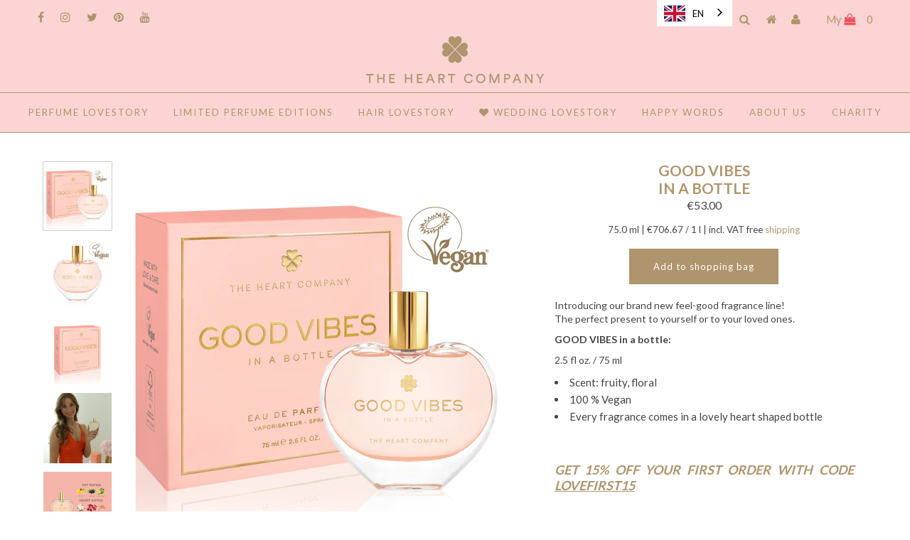

--- FILE ---
content_type: text/html; charset=utf-8
request_url: https://www.theheartcompany.co/products/perfume-good-vibes-in-a-bottle
body_size: 35592
content:
<!DOCTYPE html>
<!--[if lt IE 7 ]><html class="ie ie6" lang="en"> <![endif]-->
<!--[if IE 7 ]><html class="ie ie7" lang="en"> <![endif]-->
<!--[if IE 8 ]><html class="ie ie8" lang="en"> <![endif]-->
<!--[if (gte IE 9)|!(IE)]><!--><html lang="en"> <!--<![endif]-->
<head>
	<script id="pandectes-rules">   /* PANDECTES-GDPR: DO NOT MODIFY AUTO GENERATED CODE OF THIS SCRIPT */      window.PandectesSettings = {"store":{"id":25937820,"plan":"plus","theme":"Fix Angabe Liter [Marcel]","primaryLocale":"en","adminMode":false,"headless":false,"storefrontRootDomain":"","checkoutRootDomain":"","storefrontAccessToken":""},"tsPublished":1740572293,"declaration":{"showType":true,"showPurpose":false,"showProvider":false,"declIntroText":"We use cookies to optimize website functionality, analyze the performance, and provide personalized experience to you. Some cookies are essential to make the website operate and function correctly. Those cookies cannot be disabled. In this window you can manage your preference of cookies.","showDateGenerated":true},"language":{"unpublished":[],"languageMode":"Multilingual","fallbackLanguage":"en","languageDetection":"locale","languagesSupported":["de"]},"texts":{"managed":{"headerText":{"de":"Nutzung von Cookies: Wir benötigen Ihre Einwilligung","en":"Use of cookies: We need your consent"},"consentText":{"de":"Wir verwenden auf dieser Webseite Cookies. Diese verarbeiten auch personenbezogene Daten. Zum Einsatz kommen auf unserer Seite: Technisch notwendige Cookies, Statistik-Cookies, Cookies von Drittanbietern. Indem Sie auf „Cookie-Einstellungen“ klicken, erhalten Sie genauere Informationen zu unseren Cookies und können diese nach Ihren eigenen Bedürfnissen anpassen. Durch einen Klick auf das Auswahlfeld „Alle akzeptieren“ stimmen Sie der Verwendung aller Cookies zu, die unter „Cookie-Einstellungen“ beschrieben werden.\nSie können Ihre Einwilligung zur Nutzung von Cookies zu jeder Zeit ändern oder widerrufen.","en":"We use cookies on this website. They also process personal data. The following are used on our site: technically necessary cookies, statistics cookies, third-party cookies. By clicking on “Cookie Settings” you will receive more detailed information about our cookies and can adapt them to your own needs. By clicking on the “Accept all” selection box, you agree to the use of all cookies described under “Cookie Settings”.\nYou can change or revoke your consent to the use of cookies at any time."},"linkText":{"de":"Mehr erfahren","en":"Learn more"},"imprintText":{"de":"Impressum","en":"Imprint"},"allowButtonText":{"de":"Annehmen","en":"Accept"},"denyButtonText":{"de":"Ablehnen","en":"Decline"},"dismissButtonText":{"de":"Okay","en":"Ok"},"leaveSiteButtonText":{"de":"Diese Seite verlassen","en":"Leave this site"},"preferencesButtonText":{"de":"Einstellungen","en":"Preferences"},"cookiePolicyText":{"de":"Cookie-Richtlinie","en":"Cookie policy"},"preferencesPopupTitleText":{"de":"Einwilligungseinstellungen verwalten","en":"Manage consent preferences"},"preferencesPopupIntroText":{"de":"Wir verwenden Cookies, um die Funktionalität der Website zu optimieren, die Leistung zu analysieren und Ihnen ein personalisiertes Erlebnis zu bieten. Einige Cookies sind für den ordnungsgemäßen Betrieb der Website unerlässlich. Diese Cookies können nicht deaktiviert werden. In diesem Fenster können Sie Ihre Präferenzen für Cookies verwalten.","en":"We use cookies to optimize website functionality, analyze the performance, and provide personalized experience to you. Some cookies are essential to make the website operate and function correctly. Those cookies cannot be disabled. In this window you can manage your preference of cookies."},"preferencesPopupSaveButtonText":{"de":"Auswahl speichern","en":"Save preferences"},"preferencesPopupCloseButtonText":{"de":"Schließen","en":"Close"},"preferencesPopupAcceptAllButtonText":{"de":"Alles Akzeptieren","en":"Accept all"},"preferencesPopupRejectAllButtonText":{"de":"Alles ablehnen","en":"Reject all"},"cookiesDetailsText":{"de":"Cookie-Details","en":"Cookies details"},"preferencesPopupAlwaysAllowedText":{"de":"Immer erlaubt","en":"Always allowed"},"accessSectionParagraphText":{"de":"Sie haben das Recht, jederzeit auf Ihre Daten zuzugreifen.","en":"You have the right to request access to your data at any time."},"accessSectionTitleText":{"de":"Datenübertragbarkeit","en":"Data portability"},"accessSectionAccountInfoActionText":{"de":"persönliche Daten","en":"Personal data"},"accessSectionDownloadReportActionText":{"de":"Alle Daten anfordern","en":"Request export"},"accessSectionGDPRRequestsActionText":{"de":"Anfragen betroffener Personen","en":"Data subject requests"},"accessSectionOrdersRecordsActionText":{"de":"Aufträge","en":"Orders"},"rectificationSectionParagraphText":{"de":"Sie haben das Recht, die Aktualisierung Ihrer Daten zu verlangen, wann immer Sie dies für angemessen halten.","en":"You have the right to request your data to be updated whenever you think it is appropriate."},"rectificationSectionTitleText":{"de":"Datenberichtigung","en":"Data Rectification"},"rectificationCommentPlaceholder":{"de":"Beschreiben Sie, was Sie aktualisieren möchten","en":"Describe what you want to be updated"},"rectificationCommentValidationError":{"de":"Kommentar ist erforderlich","en":"Comment is required"},"rectificationSectionEditAccountActionText":{"de":"Aktualisierung anfordern","en":"Request an update"},"erasureSectionTitleText":{"de":"Recht auf Löschung","en":"Right to be forgotten"},"erasureSectionParagraphText":{"de":"Sie haben das Recht, die Löschung aller Ihrer Daten zu verlangen. Danach können Sie nicht mehr auf Ihr Konto zugreifen.","en":"You have the right to ask all your data to be erased. After that, you will no longer be able to access your account."},"erasureSectionRequestDeletionActionText":{"de":"Löschung personenbezogener Daten anfordern","en":"Request personal data deletion"},"consentDate":{"de":"Zustimmungsdatum","en":"Consent date"},"consentId":{"de":"Einwilligungs-ID","en":"Consent ID"},"consentSectionChangeConsentActionText":{"de":"Einwilligungspräferenz ändern","en":"Change consent preference"},"consentSectionConsentedText":{"de":"Sie haben der Cookie-Richtlinie dieser Website zugestimmt am","en":"You consented to the cookies policy of this website on"},"consentSectionNoConsentText":{"de":"Sie haben der Cookie-Richtlinie dieser Website nicht zugestimmt.","en":"You have not consented to the cookies policy of this website."},"consentSectionTitleText":{"de":"Ihre Cookie-Einwilligung","en":"Your cookie consent"},"consentStatus":{"de":"Einwilligungspräferenz","en":"Consent preference"},"confirmationFailureMessage":{"de":"Ihre Anfrage wurde nicht bestätigt. Bitte versuchen Sie es erneut und wenn das Problem weiterhin besteht, wenden Sie sich an den Ladenbesitzer, um Hilfe zu erhalten","en":"Your request was not verified. Please try again and if problem persists, contact store owner for assistance"},"confirmationFailureTitle":{"de":"Ein Problem ist aufgetreten","en":"A problem occurred"},"confirmationSuccessMessage":{"de":"Wir werden uns in Kürze zu Ihrem Anliegen bei Ihnen melden.","en":"We will soon get back to you as to your request."},"confirmationSuccessTitle":{"de":"Ihre Anfrage wurde bestätigt","en":"Your request is verified"},"guestsSupportEmailFailureMessage":{"de":"Ihre Anfrage wurde nicht übermittelt. Bitte versuchen Sie es erneut und wenn das Problem weiterhin besteht, wenden Sie sich an den Shop-Inhaber, um Hilfe zu erhalten.","en":"Your request was not submitted. Please try again and if problem persists, contact store owner for assistance."},"guestsSupportEmailFailureTitle":{"de":"Ein Problem ist aufgetreten","en":"A problem occurred"},"guestsSupportEmailPlaceholder":{"de":"E-Mail-Addresse","en":"E-mail address"},"guestsSupportEmailSuccessMessage":{"de":"Wenn Sie als Kunde dieses Shops registriert sind, erhalten Sie in Kürze eine E-Mail mit Anweisungen zum weiteren Vorgehen.","en":"If you are registered as a customer of this store, you will soon receive an email with instructions on how to proceed."},"guestsSupportEmailSuccessTitle":{"de":"Vielen Dank für die Anfrage","en":"Thank you for your request"},"guestsSupportEmailValidationError":{"de":"Email ist ungültig","en":"Email is not valid"},"guestsSupportInfoText":{"de":"Bitte loggen Sie sich mit Ihrem Kundenkonto ein, um fortzufahren.","en":"Please login with your customer account to further proceed."},"submitButton":{"de":"einreichen","en":"Submit"},"submittingButton":{"de":"Senden...","en":"Submitting..."},"cancelButton":{"de":"Abbrechen","en":"Cancel"},"declIntroText":{"de":"Wir verwenden Cookies, um die Funktionalität der Website zu optimieren, die Leistung zu analysieren und Ihnen ein personalisiertes Erlebnis zu bieten. Einige Cookies sind für den ordnungsgemäßen Betrieb der Website unerlässlich. Diese Cookies können nicht deaktiviert werden. In diesem Fenster können Sie Ihre Präferenzen für Cookies verwalten.","en":"We use cookies to optimize website functionality, analyze the performance, and provide personalized experience to you. Some cookies are essential to make the website operate and function correctly. Those cookies cannot be disabled. In this window you can manage your preference of cookies."},"declName":{"de":"Name","en":"Name"},"declPurpose":{"de":"Zweck","en":"Purpose"},"declType":{"de":"Typ","en":"Type"},"declRetention":{"de":"Speicherdauer","en":"Retention"},"declProvider":{"de":"Anbieter","en":"Provider"},"declFirstParty":{"de":"Erstanbieter","en":"First-party"},"declThirdParty":{"de":"Drittanbieter","en":"Third-party"},"declSeconds":{"de":"Sekunden","en":"seconds"},"declMinutes":{"de":"Minuten","en":"minutes"},"declHours":{"de":"Std.","en":"hours"},"declDays":{"de":"Tage","en":"days"},"declMonths":{"de":"Monate","en":"months"},"declYears":{"de":"Jahre","en":"years"},"declSession":{"de":"Sitzung","en":"Session"},"declDomain":{"de":"Domain","en":"Domain"},"declPath":{"de":"Weg","en":"Path"}},"categories":{"strictlyNecessaryCookiesTitleText":{"de":"Unbedingt erforderlich","en":"Strictly necessary cookies"},"strictlyNecessaryCookiesDescriptionText":{"de":"Diese Cookies sind unerlässlich, damit Sie sich auf der Website bewegen und ihre Funktionen nutzen können, z. B. den Zugriff auf sichere Bereiche der Website. Ohne diese Cookies kann die Website nicht richtig funktionieren.","en":"These cookies are essential in order to enable you to move around the website and use its features, such as accessing secure areas of the website. The website cannot function properly without these cookies."},"functionalityCookiesTitleText":{"de":"Funktionale Cookies","en":"Functional cookies"},"functionalityCookiesDescriptionText":{"de":"Diese Cookies ermöglichen es der Website, verbesserte Funktionalität und Personalisierung bereitzustellen. Sie können von uns oder von Drittanbietern gesetzt werden, deren Dienste wir auf unseren Seiten hinzugefügt haben. Wenn Sie diese Cookies nicht zulassen, funktionieren einige oder alle dieser Dienste möglicherweise nicht richtig.","en":"These cookies enable the site to provide enhanced functionality and personalisation. They may be set by us or by third party providers whose services we have added to our pages. If you do not allow these cookies then some or all of these services may not function properly."},"performanceCookiesTitleText":{"de":"Performance-Cookies","en":"Performance cookies"},"performanceCookiesDescriptionText":{"de":"Diese Cookies ermöglichen es uns, die Leistung unserer Website zu überwachen und zu verbessern. Sie ermöglichen es uns beispielsweise, Besuche zu zählen, Verkehrsquellen zu identifizieren und zu sehen, welche Teile der Website am beliebtesten sind.","en":"These cookies enable us to monitor and improve the performance of our website. For example, they allow us to count visits, identify traffic sources and see which parts of the site are most popular."},"targetingCookiesTitleText":{"de":"Targeting-Cookies","en":"Targeting cookies"},"targetingCookiesDescriptionText":{"de":"Diese Cookies können von unseren Werbepartnern über unsere Website gesetzt werden. Sie können von diesen Unternehmen verwendet werden, um ein Profil Ihrer Interessen zu erstellen und Ihnen relevante Werbung auf anderen Websites anzuzeigen. Sie speichern keine direkten personenbezogenen Daten, sondern basieren auf der eindeutigen Identifizierung Ihres Browsers und Ihres Internetgeräts. Wenn Sie diese Cookies nicht zulassen, erleben Sie weniger zielgerichtete Werbung.","en":"These cookies may be set through our site by our advertising partners. They may be used by those companies to build a profile of your interests and show you relevant adverts on other sites.    They do not store directly personal information, but are based on uniquely identifying your browser and internet device. If you do not allow these cookies, you will experience less targeted advertising."},"unclassifiedCookiesTitleText":{"de":"Unklassifizierte Cookies","en":"Unclassified cookies"},"unclassifiedCookiesDescriptionText":{"de":"Unklassifizierte Cookies sind Cookies, die wir gerade zusammen mit den Anbietern einzelner Cookies klassifizieren.","en":"Unclassified cookies are cookies that we are in the process of classifying, together with the providers of individual cookies."}},"auto":{}},"library":{"previewMode":false,"fadeInTimeout":0,"defaultBlocked":7,"showLink":true,"showImprintLink":true,"showGoogleLink":false,"enabled":true,"cookie":{"expiryDays":365,"secure":true,"domain":""},"dismissOnScroll":false,"dismissOnWindowClick":false,"dismissOnTimeout":false,"palette":{"popup":{"background":"#FFFFFF","backgroundForCalculations":{"a":1,"b":255,"g":255,"r":255},"text":"#000000"},"button":{"background":"#000000","backgroundForCalculations":{"a":1,"b":0,"g":0,"r":0},"text":"#FFFFFF","textForCalculation":{"a":1,"b":255,"g":255,"r":255},"border":"transparent"}},"content":{"href":"https://the-heart-company-beauty-lifestyle-gmbh.myshopify.com/policies/privacy-policy","imprintHref":"/policies/legal-notice","close":"&#10005;","target":"","logo":"<img class=\"cc-banner-logo\" style=\"max-height: 40px;\" src=\"https://cdn.shopify.com/s/files/1/2593/7820/t/49/assets/pandectes-logo.png?v=1727861738\" alt=\"logo\" />"},"window":"<div role=\"dialog\" aria-live=\"polite\" aria-label=\"cookieconsent\" aria-describedby=\"cookieconsent:desc\" id=\"pandectes-banner\" class=\"cc-window-wrapper cc-bottom-left-wrapper\"><div class=\"pd-cookie-banner-window cc-window {{classes}}\"><!--googleoff: all-->{{children}}<!--googleon: all--></div></div>","compliance":{"custom":"<div class=\"cc-compliance cc-highlight\">{{preferences}}{{deny}}{{allow}}</div>"},"type":"custom","layouts":{"basic":"{{logo}}{{messagelink}}{{compliance}}"},"position":"bottom-left","theme":"block","revokable":false,"animateRevokable":false,"revokableReset":false,"revokableLogoUrl":"https://cdn.shopify.com/s/files/1/2593/7820/t/49/assets/pandectes-reopen-logo.png?v=1727861935","revokablePlacement":"bottom-left","revokableMarginHorizontal":15,"revokableMarginVertical":15,"static":false,"autoAttach":true,"hasTransition":true,"blacklistPage":[""],"elements":{"close":"<button aria-label=\"dismiss cookie message\" type=\"button\" tabindex=\"0\" class=\"cc-close\">{{close}}</button>","dismiss":"<button aria-label=\"dismiss cookie message\" type=\"button\" tabindex=\"0\" class=\"cc-btn cc-btn-decision cc-dismiss\">{{dismiss}}</button>","allow":"<button aria-label=\"allow cookies\" type=\"button\" tabindex=\"0\" class=\"cc-btn cc-btn-decision cc-allow\">{{allow}}</button>","deny":"<button aria-label=\"deny cookies\" type=\"button\" tabindex=\"0\" class=\"cc-btn cc-btn-decision cc-deny\">{{deny}}</button>","preferences":"<button aria-label=\"settings cookies\" tabindex=\"0\" type=\"button\" class=\"cc-btn cc-settings\" onclick=\"Pandectes.fn.openPreferences()\">{{preferences}}</button>"}},"geolocation":{"auOnly":false,"brOnly":false,"caOnly":false,"chOnly":false,"euOnly":false,"jpOnly":false,"nzOnly":false,"thOnly":false,"zaOnly":false,"canadaOnly":false,"globalVisibility":true},"dsr":{"guestsSupport":false,"accessSectionDownloadReportAuto":false},"banner":{"resetTs":1727861736,"extraCss":"        .cc-banner-logo {max-width: 52em!important;}    @media(min-width: 768px) {.cc-window.cc-floating{max-width: 52em!important;width: 52em!important;}}    .cc-message, .pd-cookie-banner-window .cc-header, .cc-logo {text-align: left}    .cc-window-wrapper{z-index: 2147483647;}    .cc-window{z-index: 2147483647;font-family: inherit;}    .pd-cookie-banner-window .cc-header{font-family: inherit;}    .pd-cp-ui{font-family: inherit; background-color: #FFFFFF;color:#000000;}    button.pd-cp-btn, a.pd-cp-btn{background-color:#000000;color:#FFFFFF!important;}    input + .pd-cp-preferences-slider{background-color: rgba(0, 0, 0, 0.3)}    .pd-cp-scrolling-section::-webkit-scrollbar{background-color: rgba(0, 0, 0, 0.3)}    input:checked + .pd-cp-preferences-slider{background-color: rgba(0, 0, 0, 1)}    .pd-cp-scrolling-section::-webkit-scrollbar-thumb {background-color: rgba(0, 0, 0, 1)}    .pd-cp-ui-close{color:#000000;}    .pd-cp-preferences-slider:before{background-color: #FFFFFF}    .pd-cp-title:before {border-color: #000000!important}    .pd-cp-preferences-slider{background-color:#000000}    .pd-cp-toggle{color:#000000!important}    @media(max-width:699px) {.pd-cp-ui-close-top svg {fill: #000000}}    .pd-cp-toggle:hover,.pd-cp-toggle:visited,.pd-cp-toggle:active{color:#000000!important}    .pd-cookie-banner-window {box-shadow: 0 0 18px rgb(0 0 0 / 20%);}  ","customJavascript":{"useButtons":true},"showPoweredBy":false,"logoHeight":40,"revokableTrigger":false,"hybridStrict":false,"cookiesBlockedByDefault":"7","isActive":true,"implicitSavePreferences":false,"cookieIcon":true,"blockBots":false,"showCookiesDetails":true,"hasTransition":true,"blockingPage":false,"showOnlyLandingPage":false,"leaveSiteUrl":"https://www.google.com","linkRespectStoreLang":false},"cookies":{"0":[{"name":"keep_alive","type":"http","domain":"www.theheartcompany.co","path":"/","provider":"Shopify","firstParty":true,"retention":"30 minute(s)","expires":30,"unit":"declMinutes","purpose":{"de":"Wird im Zusammenhang mit der Käuferlokalisierung verwendet.","en":"Used in connection with buyer localization."}},{"name":"secure_customer_sig","type":"http","domain":"www.theheartcompany.co","path":"/","provider":"Shopify","firstParty":true,"retention":"1 year(s)","expires":1,"unit":"declYears","purpose":{"de":"Wird im Zusammenhang mit dem Kundenlogin verwendet.","en":"Used in connection with customer login."}},{"name":"localization","type":"http","domain":"www.theheartcompany.co","path":"/","provider":"Shopify","firstParty":true,"retention":"1 year(s)","expires":1,"unit":"declYears","purpose":{"de":"Lokalisierung von Shopify-Shops","en":"Shopify store localization"}},{"name":"cart_currency","type":"http","domain":"www.theheartcompany.co","path":"/","provider":"Shopify","firstParty":true,"retention":"2 ","expires":2,"unit":"declSession","purpose":{"de":"Das Cookie ist für die sichere Checkout- und Zahlungsfunktion auf der Website erforderlich. Diese Funktion wird von shopify.com bereitgestellt.","en":"The cookie is necessary for the secure checkout and payment function on the website. This function is provided by shopify.com."}},{"name":"_tracking_consent","type":"http","domain":".theheartcompany.co","path":"/","provider":"Shopify","firstParty":false,"retention":"1 year(s)","expires":1,"unit":"declYears","purpose":{"de":"Tracking-Einstellungen.","en":"Tracking preferences."}},{"name":"shopify_pay_redirect","type":"http","domain":"www.theheartcompany.co","path":"/","provider":"Shopify","firstParty":true,"retention":"1 hour(s)","expires":1,"unit":"declHours","purpose":{"de":"Das Cookie ist für die sichere Checkout- und Zahlungsfunktion auf der Website erforderlich. Diese Funktion wird von shopify.com bereitgestellt.","en":"The cookie is necessary for the secure checkout and payment function on the website. This function is provided by shopify.com."}},{"name":"_cmp_a","type":"http","domain":".theheartcompany.co","path":"/","provider":"Shopify","firstParty":false,"retention":"1 day(s)","expires":1,"unit":"declDays","purpose":{"de":"Wird zum Verwalten der Datenschutzeinstellungen des Kunden verwendet.","en":"Used for managing customer privacy settings."}},{"name":"cart","type":"http","domain":"www.theheartcompany.co","path":"/","provider":"Shopify","firstParty":true,"retention":"1 month(s)","expires":1,"unit":"declMonths","purpose":{"de":"Notwendig für die Warenkorbfunktion auf der Website.","en":"Contains information related to the user's cart."}},{"name":"cart_sig","type":"http","domain":"www.theheartcompany.co","path":"/","provider":"Shopify","firstParty":true,"retention":"1 month(s)","expires":1,"unit":"declMonths","purpose":{"de":"Shopify-Analysen.","en":"A hash of the contents of a cart. This is used to verify the integrity of the cart and to ensure performance of some cart operations."}},{"name":"_pandectes_gdpr","type":"http","domain":".www.theheartcompany.co","path":"/","provider":"Pandectes","firstParty":true,"retention":"1 year(s)","expires":1,"unit":"declYears","purpose":{"de":"Wird für die Funktionalität des Cookies-Zustimmungsbanners verwendet.","en":"Used for the functionality of the cookies consent banner."}},{"name":"locale_bar_accepted","type":"http","domain":"www.theheartcompany.co","path":"/","provider":"Shopify","firstParty":true,"retention":"Session","expires":-55,"unit":"declYears","purpose":{"de":"Dieses Cookie wird von der Geolocation-App bereitgestellt und zum Laden der Leiste verwendet.","en":"Preserves if the modal from the geolocation app was accepted."}}],"1":[{"name":"VISITOR_INFO1_LIVE","type":"http","domain":".youtube.com","path":"/","provider":"Google","firstParty":false,"retention":"6 month(s)","expires":6,"unit":"declMonths","purpose":{"de":"Ein von YouTube gesetztes Cookie, das Ihre Bandbreite misst, um festzustellen, ob Sie die neue Player-Oberfläche oder die alte erhalten.","en":"A cookie that YouTube sets that measures your bandwidth to determine whether you get the new player interface or the old."}}],"2":[{"name":"qab_previous_pathname","type":"http","domain":"www.theheartcompany.co","path":"/","provider":"Hextom","firstParty":true,"retention":"Session","expires":-55,"unit":"declYears","purpose":{"de":"Wird von Hextom für statistische Daten verwendet.","en":"Used by Hextom for statistical data."}},{"name":"_shopify_y","type":"http","domain":".theheartcompany.co","path":"/","provider":"Shopify","firstParty":false,"retention":"1 year(s)","expires":1,"unit":"declYears","purpose":{"de":"Shopify-Analysen.","en":"Shopify analytics."}},{"name":"_shopify_s","type":"http","domain":".theheartcompany.co","path":"/","provider":"Shopify","firstParty":false,"retention":"30 minute(s)","expires":30,"unit":"declMinutes","purpose":{"de":"Shopify-Analysen.","en":"Used to identify a given browser session/shop combination. Duration is 30 minute rolling expiry of last use."}},{"name":"_orig_referrer","type":"http","domain":".theheartcompany.co","path":"/","provider":"Shopify","firstParty":false,"retention":"2 week(s)","expires":2,"unit":"declWeeks","purpose":{"de":"Verfolgt Zielseiten.","en":"Allows merchant to identify where people are visiting them from."}},{"name":"_landing_page","type":"http","domain":".theheartcompany.co","path":"/","provider":"Shopify","firstParty":false,"retention":"2 week(s)","expires":2,"unit":"declWeeks","purpose":{"de":"Verfolgt Zielseiten.","en":"Capture the landing page of visitor when they come from other sites."}},{"name":"_shopify_s","type":"http","domain":"www.theheartcompany.co","path":"/","provider":"Shopify","firstParty":true,"retention":"30 minute(s)","expires":30,"unit":"declMinutes","purpose":{"de":"Shopify-Analysen.","en":"Used to identify a given browser session/shop combination. Duration is 30 minute rolling expiry of last use."}},{"name":"_shopify_sa_t","type":"http","domain":"www.theheartcompany.co","path":"/","provider":"Shopify","firstParty":true,"retention":"30 minute(s)","expires":30,"unit":"declMinutes","purpose":{"de":"Shopify-Analysen in Bezug auf Marketing und Empfehlungen.","en":"Capture the landing page of visitor when they come from other sites to support marketing analytics."}},{"name":"_shopify_sa_p","type":"http","domain":"www.theheartcompany.co","path":"/","provider":"Shopify","firstParty":true,"retention":"30 minute(s)","expires":30,"unit":"declMinutes","purpose":{"de":"Shopify-Analysen in Bezug auf Marketing und Empfehlungen.","en":"Capture the landing page of visitor when they come from other sites to support marketing analytics."}},{"name":"_ga","type":"http","domain":".theheartcompany.co","path":"/","provider":"Google","firstParty":false,"retention":"1 year(s)","expires":1,"unit":"declYears","purpose":{"de":"Cookie wird von Google Analytics mit unbekannter Funktionalität gesetzt","en":"Cookie is set by Google Analytics with unknown functionality"}},{"name":"_shopify_sa_t","type":"http","domain":".theheartcompany.co","path":"/","provider":"Shopify","firstParty":false,"retention":"30 minute(s)","expires":30,"unit":"declMinutes","purpose":{"de":"Shopify-Analysen in Bezug auf Marketing und Empfehlungen.","en":"Capture the landing page of visitor when they come from other sites to support marketing analytics."}},{"name":"_shopify_sa_p","type":"http","domain":".theheartcompany.co","path":"/","provider":"Shopify","firstParty":false,"retention":"30 minute(s)","expires":30,"unit":"declMinutes","purpose":{"de":"Shopify-Analysen in Bezug auf Marketing und Empfehlungen.","en":"Capture the landing page of visitor when they come from other sites to support marketing analytics."}},{"name":"_shopify_s","type":"http","domain":"co","path":"/","provider":"Shopify","firstParty":false,"retention":"Session","expires":1,"unit":"declSeconds","purpose":{"de":"Shopify-Analysen.","en":"Used to identify a given browser session/shop combination. Duration is 30 minute rolling expiry of last use."}},{"name":"_ga_*","type":"http","domain":".theheartcompany.co","path":"/","provider":"Google","firstParty":false,"retention":"1 year(s)","expires":1,"unit":"declYears","purpose":{"en":""}}],"4":[{"name":"_fbp","type":"http","domain":".theheartcompany.co","path":"/","provider":"Facebook","firstParty":false,"retention":"3 month(s)","expires":3,"unit":"declMonths","purpose":{"de":"Cookie wird von Facebook platziert, um Besuche auf Websites zu verfolgen.","en":"Cookie is placed by Facebook to track visits across websites."}},{"name":"_gcl_au","type":"http","domain":".theheartcompany.co","path":"/","provider":"Google","firstParty":false,"retention":"3 month(s)","expires":3,"unit":"declMonths","purpose":{"de":"Cookie wird von Google Tag Manager platziert, um Conversions zu verfolgen.","en":"Cookie is placed by Google Tag Manager to track conversions."}},{"name":"_pin_unauth","type":"http","domain":"www.theheartcompany.co","path":"/","provider":"Pinterest","firstParty":true,"retention":"1 year(s)","expires":1,"unit":"declYears","purpose":{"de":"Wird verwendet, um Aktionen für Benutzer zu gruppieren, die von Pinterest nicht identifiziert werden können.","en":"Used to group actions for users who cannot be identified by Pinterest."}},{"name":"YSC","type":"http","domain":".youtube.com","path":"/","provider":"Google","firstParty":false,"retention":"Session","expires":-55,"unit":"declYears","purpose":{"de":"Registriert eine eindeutige ID, um Statistiken darüber zu führen, welche Videos von YouTube der Benutzer gesehen hat.","en":"Registers a unique ID to keep statistics of what videos from YouTube the user has seen."}}],"8":[{"name":"avada_cookie_consent","type":"http","domain":"www.theheartcompany.co","path":"/","provider":"Unknown","firstParty":true,"retention":"1 year(s)","expires":1,"unit":"declYears","purpose":{"en":""}},{"name":"wpm-test-cookie","type":"http","domain":"co","path":"/","provider":"Unknown","firstParty":false,"retention":"Session","expires":1,"unit":"declSeconds","purpose":{"en":""}},{"name":"VISITOR_PRIVACY_METADATA","type":"http","domain":".youtube.com","path":"/","provider":"Unknown","firstParty":false,"retention":"6 month(s)","expires":6,"unit":"declMonths","purpose":{"en":""}},{"name":"__Secure-ROLLOUT_TOKEN","type":"http","domain":".youtube.com","path":"/","provider":"Unknown","firstParty":false,"retention":"6 month(s)","expires":6,"unit":"declMonths","purpose":{"en":""}},{"name":"wpm-test-cookie","type":"http","domain":"theheartcompany.co","path":"/","provider":"Unknown","firstParty":false,"retention":"Session","expires":1,"unit":"declSeconds","purpose":{"en":""}},{"name":"wpm-test-cookie","type":"http","domain":"www.theheartcompany.co","path":"/","provider":"Unknown","firstParty":true,"retention":"Session","expires":1,"unit":"declSeconds","purpose":{"en":""}}]},"blocker":{"isActive":false,"googleConsentMode":{"id":"","analyticsId":"","adwordsId":"","isActive":true,"adStorageCategory":4,"analyticsStorageCategory":2,"personalizationStorageCategory":1,"functionalityStorageCategory":1,"customEvent":false,"securityStorageCategory":0,"redactData":false,"urlPassthrough":false,"dataLayerProperty":"dataLayer","waitForUpdate":0,"useNativeChannel":false},"facebookPixel":{"id":"","isActive":false,"ldu":false},"microsoft":{"isActive":false,"uetTags":""},"rakuten":{"isActive":false,"cmp":false,"ccpa":false},"klaviyoIsActive":false,"gpcIsActive":true,"defaultBlocked":7,"patterns":{"whiteList":[],"blackList":{"1":[],"2":[],"4":[],"8":[]},"iframesWhiteList":[],"iframesBlackList":{"1":[],"2":[],"4":[],"8":[]},"beaconsWhiteList":[],"beaconsBlackList":{"1":[],"2":[],"4":[],"8":[]}}}}      !function(){"use strict";window.PandectesRules=window.PandectesRules||{},window.PandectesRules.manualBlacklist={1:[],2:[],4:[]},window.PandectesRules.blacklistedIFrames={1:[],2:[],4:[]},window.PandectesRules.blacklistedCss={1:[],2:[],4:[]},window.PandectesRules.blacklistedBeacons={1:[],2:[],4:[]};var e="javascript/blocked";function t(e){return new RegExp(e.replace(/[/\\.+?$()]/g,"\\$&").replace("*","(.*)"))}var n=function(e){var t=arguments.length>1&&void 0!==arguments[1]?arguments[1]:"log";new URLSearchParams(window.location.search).get("log")&&console[t]("PandectesRules: ".concat(e))};function a(e){var t=document.createElement("script");t.async=!0,t.src=e,document.head.appendChild(t)}function r(e,t){var n=Object.keys(e);if(Object.getOwnPropertySymbols){var a=Object.getOwnPropertySymbols(e);t&&(a=a.filter((function(t){return Object.getOwnPropertyDescriptor(e,t).enumerable}))),n.push.apply(n,a)}return n}function o(e){for(var t=1;t<arguments.length;t++){var n=null!=arguments[t]?arguments[t]:{};t%2?r(Object(n),!0).forEach((function(t){s(e,t,n[t])})):Object.getOwnPropertyDescriptors?Object.defineProperties(e,Object.getOwnPropertyDescriptors(n)):r(Object(n)).forEach((function(t){Object.defineProperty(e,t,Object.getOwnPropertyDescriptor(n,t))}))}return e}function i(e){var t=function(e,t){if("object"!=typeof e||!e)return e;var n=e[Symbol.toPrimitive];if(void 0!==n){var a=n.call(e,t||"default");if("object"!=typeof a)return a;throw new TypeError("@@toPrimitive must return a primitive value.")}return("string"===t?String:Number)(e)}(e,"string");return"symbol"==typeof t?t:t+""}function s(e,t,n){return(t=i(t))in e?Object.defineProperty(e,t,{value:n,enumerable:!0,configurable:!0,writable:!0}):e[t]=n,e}function c(e,t){return function(e){if(Array.isArray(e))return e}(e)||function(e,t){var n=null==e?null:"undefined"!=typeof Symbol&&e[Symbol.iterator]||e["@@iterator"];if(null!=n){var a,r,o,i,s=[],c=!0,l=!1;try{if(o=(n=n.call(e)).next,0===t){if(Object(n)!==n)return;c=!1}else for(;!(c=(a=o.call(n)).done)&&(s.push(a.value),s.length!==t);c=!0);}catch(e){l=!0,r=e}finally{try{if(!c&&null!=n.return&&(i=n.return(),Object(i)!==i))return}finally{if(l)throw r}}return s}}(e,t)||d(e,t)||function(){throw new TypeError("Invalid attempt to destructure non-iterable instance.\nIn order to be iterable, non-array objects must have a [Symbol.iterator]() method.")}()}function l(e){return function(e){if(Array.isArray(e))return u(e)}(e)||function(e){if("undefined"!=typeof Symbol&&null!=e[Symbol.iterator]||null!=e["@@iterator"])return Array.from(e)}(e)||d(e)||function(){throw new TypeError("Invalid attempt to spread non-iterable instance.\nIn order to be iterable, non-array objects must have a [Symbol.iterator]() method.")}()}function d(e,t){if(e){if("string"==typeof e)return u(e,t);var n=Object.prototype.toString.call(e).slice(8,-1);return"Object"===n&&e.constructor&&(n=e.constructor.name),"Map"===n||"Set"===n?Array.from(e):"Arguments"===n||/^(?:Ui|I)nt(?:8|16|32)(?:Clamped)?Array$/.test(n)?u(e,t):void 0}}function u(e,t){(null==t||t>e.length)&&(t=e.length);for(var n=0,a=new Array(t);n<t;n++)a[n]=e[n];return a}var f=window.PandectesRulesSettings||window.PandectesSettings,g=!(void 0===window.dataLayer||!Array.isArray(window.dataLayer)||!window.dataLayer.some((function(e){return"pandectes_full_scan"===e.event}))),p=function(){var e,t=arguments.length>0&&void 0!==arguments[0]?arguments[0]:"_pandectes_gdpr",n=("; "+document.cookie).split("; "+t+"=");if(n.length<2)e={};else{var a=n.pop().split(";");e=window.atob(a.shift())}var r=function(e){try{return JSON.parse(e)}catch(e){return!1}}(e);return!1!==r?r:e}(),h=f.banner.isActive,y=f.blocker,w=y.defaultBlocked,v=y.patterns,m=p&&null!==p.preferences&&void 0!==p.preferences?p.preferences:null,b=g?0:h?null===m?w:m:0,k={1:!(1&b),2:!(2&b),4:!(4&b)},_=v.blackList,S=v.whiteList,L=v.iframesBlackList,C=v.iframesWhiteList,A=v.beaconsBlackList,P=v.beaconsWhiteList,O={blackList:[],whiteList:[],iframesBlackList:{1:[],2:[],4:[],8:[]},iframesWhiteList:[],beaconsBlackList:{1:[],2:[],4:[],8:[]},beaconsWhiteList:[]};[1,2,4].map((function(e){var n;k[e]||((n=O.blackList).push.apply(n,l(_[e].length?_[e].map(t):[])),O.iframesBlackList[e]=L[e].length?L[e].map(t):[],O.beaconsBlackList[e]=A[e].length?A[e].map(t):[])})),O.whiteList=S.length?S.map(t):[],O.iframesWhiteList=C.length?C.map(t):[],O.beaconsWhiteList=P.length?P.map(t):[];var E={scripts:[],iframes:{1:[],2:[],4:[]},beacons:{1:[],2:[],4:[]},css:{1:[],2:[],4:[]}},I=function(t,n){return t&&(!n||n!==e)&&(!O.blackList||O.blackList.some((function(e){return e.test(t)})))&&(!O.whiteList||O.whiteList.every((function(e){return!e.test(t)})))},B=function(e,t){var n=O.iframesBlackList[t],a=O.iframesWhiteList;return e&&(!n||n.some((function(t){return t.test(e)})))&&(!a||a.every((function(t){return!t.test(e)})))},j=function(e,t){var n=O.beaconsBlackList[t],a=O.beaconsWhiteList;return e&&(!n||n.some((function(t){return t.test(e)})))&&(!a||a.every((function(t){return!t.test(e)})))},T=new MutationObserver((function(e){for(var t=0;t<e.length;t++)for(var n=e[t].addedNodes,a=0;a<n.length;a++){var r=n[a],o=r.dataset&&r.dataset.cookiecategory;if(1===r.nodeType&&"LINK"===r.tagName){var i=r.dataset&&r.dataset.href;if(i&&o)switch(o){case"functionality":case"C0001":E.css[1].push(i);break;case"performance":case"C0002":E.css[2].push(i);break;case"targeting":case"C0003":E.css[4].push(i)}}}})),R=new MutationObserver((function(t){for(var a=0;a<t.length;a++)for(var r=t[a].addedNodes,o=function(){var t=r[i],a=t.src||t.dataset&&t.dataset.src,o=t.dataset&&t.dataset.cookiecategory;if(1===t.nodeType&&"IFRAME"===t.tagName){if(a){var s=!1;B(a,1)||"functionality"===o||"C0001"===o?(s=!0,E.iframes[1].push(a)):B(a,2)||"performance"===o||"C0002"===o?(s=!0,E.iframes[2].push(a)):(B(a,4)||"targeting"===o||"C0003"===o)&&(s=!0,E.iframes[4].push(a)),s&&(t.removeAttribute("src"),t.setAttribute("data-src",a))}}else if(1===t.nodeType&&"IMG"===t.tagName){if(a){var c=!1;j(a,1)?(c=!0,E.beacons[1].push(a)):j(a,2)?(c=!0,E.beacons[2].push(a)):j(a,4)&&(c=!0,E.beacons[4].push(a)),c&&(t.removeAttribute("src"),t.setAttribute("data-src",a))}}else if(1===t.nodeType&&"SCRIPT"===t.tagName){var l=t.type,d=!1;if(I(a,l)?(n("rule blocked: ".concat(a)),d=!0):a&&o?n("manually blocked @ ".concat(o,": ").concat(a)):o&&n("manually blocked @ ".concat(o,": inline code")),d){E.scripts.push([t,l]),t.type=e;t.addEventListener("beforescriptexecute",(function n(a){t.getAttribute("type")===e&&a.preventDefault(),t.removeEventListener("beforescriptexecute",n)})),t.parentElement&&t.parentElement.removeChild(t)}}},i=0;i<r.length;i++)o()})),D=document.createElement,N={src:Object.getOwnPropertyDescriptor(HTMLScriptElement.prototype,"src"),type:Object.getOwnPropertyDescriptor(HTMLScriptElement.prototype,"type")};window.PandectesRules.unblockCss=function(e){var t=E.css[e]||[];t.length&&n("Unblocking CSS for ".concat(e)),t.forEach((function(e){var t=document.querySelector('link[data-href^="'.concat(e,'"]'));t.removeAttribute("data-href"),t.href=e})),E.css[e]=[]},window.PandectesRules.unblockIFrames=function(e){var t=E.iframes[e]||[];t.length&&n("Unblocking IFrames for ".concat(e)),O.iframesBlackList[e]=[],t.forEach((function(e){var t=document.querySelector('iframe[data-src^="'.concat(e,'"]'));t.removeAttribute("data-src"),t.src=e})),E.iframes[e]=[]},window.PandectesRules.unblockBeacons=function(e){var t=E.beacons[e]||[];t.length&&n("Unblocking Beacons for ".concat(e)),O.beaconsBlackList[e]=[],t.forEach((function(e){var t=document.querySelector('img[data-src^="'.concat(e,'"]'));t.removeAttribute("data-src"),t.src=e})),E.beacons[e]=[]},window.PandectesRules.unblockInlineScripts=function(e){var t=1===e?"functionality":2===e?"performance":"targeting",a=document.querySelectorAll('script[type="javascript/blocked"][data-cookiecategory="'.concat(t,'"]'));n("unblockInlineScripts: ".concat(a.length," in ").concat(t)),a.forEach((function(e){var t=document.createElement("script");t.type="text/javascript",e.hasAttribute("src")?t.src=e.getAttribute("src"):t.textContent=e.textContent,document.head.appendChild(t),e.parentNode.removeChild(e)}))},window.PandectesRules.unblockInlineCss=function(e){var t=1===e?"functionality":2===e?"performance":"targeting",a=document.querySelectorAll('link[data-cookiecategory="'.concat(t,'"]'));n("unblockInlineCss: ".concat(a.length," in ").concat(t)),a.forEach((function(e){e.href=e.getAttribute("data-href")}))},window.PandectesRules.unblock=function(e){e.length<1?(O.blackList=[],O.whiteList=[],O.iframesBlackList=[],O.iframesWhiteList=[]):(O.blackList&&(O.blackList=O.blackList.filter((function(t){return e.every((function(e){return"string"==typeof e?!t.test(e):e instanceof RegExp?t.toString()!==e.toString():void 0}))}))),O.whiteList&&(O.whiteList=[].concat(l(O.whiteList),l(e.map((function(e){if("string"==typeof e){var n=".*"+t(e)+".*";if(O.whiteList.every((function(e){return e.toString()!==n.toString()})))return new RegExp(n)}else if(e instanceof RegExp&&O.whiteList.every((function(t){return t.toString()!==e.toString()})))return e;return null})).filter(Boolean)))));var a=0;l(E.scripts).forEach((function(e,t){var n=c(e,2),r=n[0],o=n[1];if(function(e){var t=e.getAttribute("src");return O.blackList&&O.blackList.every((function(e){return!e.test(t)}))||O.whiteList&&O.whiteList.some((function(e){return e.test(t)}))}(r)){for(var i=document.createElement("script"),s=0;s<r.attributes.length;s++){var l=r.attributes[s];"src"!==l.name&&"type"!==l.name&&i.setAttribute(l.name,r.attributes[s].value)}i.setAttribute("src",r.src),i.setAttribute("type",o||"application/javascript"),document.head.appendChild(i),E.scripts.splice(t-a,1),a++}})),0==O.blackList.length&&0===O.iframesBlackList[1].length&&0===O.iframesBlackList[2].length&&0===O.iframesBlackList[4].length&&0===O.beaconsBlackList[1].length&&0===O.beaconsBlackList[2].length&&0===O.beaconsBlackList[4].length&&(n("Disconnecting observers"),R.disconnect(),T.disconnect())};var U=f.store,x=U.adminMode,z=U.headless,M=U.storefrontRootDomain,q=U.checkoutRootDomain,F=U.storefrontAccessToken,W=f.banner.isActive,H=f.blocker.defaultBlocked;W&&function(e){if(window.Shopify&&window.Shopify.customerPrivacy)e();else{var t=null;window.Shopify&&window.Shopify.loadFeatures&&window.Shopify.trackingConsent?e():t=setInterval((function(){window.Shopify&&window.Shopify.loadFeatures&&(clearInterval(t),window.Shopify.loadFeatures([{name:"consent-tracking-api",version:"0.1"}],(function(t){t?n("Shopify.customerPrivacy API - failed to load"):(n("shouldShowBanner() -> ".concat(window.Shopify.trackingConsent.shouldShowBanner()," | saleOfDataRegion() -> ").concat(window.Shopify.trackingConsent.saleOfDataRegion())),e())})))}),10)}}((function(){!function(){var e=window.Shopify.trackingConsent;if(!1!==e.shouldShowBanner()||null!==m||7!==H)try{var t=x&&!(window.Shopify&&window.Shopify.AdminBarInjector),a={preferences:!(1&b)||g||t,analytics:!(2&b)||g||t,marketing:!(4&b)||g||t};z&&(a.headlessStorefront=!0,a.storefrontRootDomain=null!=M&&M.length?M:window.location.hostname,a.checkoutRootDomain=null!=q&&q.length?q:"checkout.".concat(window.location.hostname),a.storefrontAccessToken=null!=F&&F.length?F:""),e.firstPartyMarketingAllowed()===a.marketing&&e.analyticsProcessingAllowed()===a.analytics&&e.preferencesProcessingAllowed()===a.preferences||e.setTrackingConsent(a,(function(e){e&&e.error?n("Shopify.customerPrivacy API - failed to setTrackingConsent"):n("setTrackingConsent(".concat(JSON.stringify(a),")"))}))}catch(e){n("Shopify.customerPrivacy API - exception")}}(),function(){if(z){var e=window.Shopify.trackingConsent,t=e.currentVisitorConsent();if(navigator.globalPrivacyControl&&""===t.sale_of_data){var a={sale_of_data:!1,headlessStorefront:!0};a.storefrontRootDomain=null!=M&&M.length?M:window.location.hostname,a.checkoutRootDomain=null!=q&&q.length?q:"checkout.".concat(window.location.hostname),a.storefrontAccessToken=null!=F&&F.length?F:"",e.setTrackingConsent(a,(function(e){e&&e.error?n("Shopify.customerPrivacy API - failed to setTrackingConsent({".concat(JSON.stringify(a),")")):n("setTrackingConsent(".concat(JSON.stringify(a),")"))}))}}}()}));var G=["AT","BE","BG","HR","CY","CZ","DK","EE","FI","FR","DE","GR","HU","IE","IT","LV","LT","LU","MT","NL","PL","PT","RO","SK","SI","ES","SE","GB","LI","NO","IS"],J=f.banner,V=J.isActive,K=J.hybridStrict,$=f.geolocation,Y=$.caOnly,Z=void 0!==Y&&Y,Q=$.euOnly,X=void 0!==Q&&Q,ee=$.brOnly,te=void 0!==ee&&ee,ne=$.jpOnly,ae=void 0!==ne&&ne,re=$.thOnly,oe=void 0!==re&&re,ie=$.chOnly,se=void 0!==ie&&ie,ce=$.zaOnly,le=void 0!==ce&&ce,de=$.canadaOnly,ue=void 0!==de&&de,fe=$.globalVisibility,ge=void 0===fe||fe,pe=f.blocker,he=pe.defaultBlocked,ye=void 0===he?7:he,we=pe.googleConsentMode,ve=we.isActive,me=we.customEvent,be=we.id,ke=void 0===be?"":be,_e=we.analyticsId,Se=void 0===_e?"":_e,Le=we.adwordsId,Ce=void 0===Le?"":Le,Ae=we.redactData,Pe=we.urlPassthrough,Oe=we.adStorageCategory,Ee=we.analyticsStorageCategory,Ie=we.functionalityStorageCategory,Be=we.personalizationStorageCategory,je=we.securityStorageCategory,Te=we.dataLayerProperty,Re=void 0===Te?"dataLayer":Te,De=we.waitForUpdate,Ne=void 0===De?0:De,Ue=we.useNativeChannel,xe=void 0!==Ue&&Ue;function ze(){window[Re].push(arguments)}window[Re]=window[Re]||[];var Me,qe,Fe={hasInitialized:!1,useNativeChannel:!1,ads_data_redaction:!1,url_passthrough:!1,data_layer_property:"dataLayer",storage:{ad_storage:"granted",ad_user_data:"granted",ad_personalization:"granted",analytics_storage:"granted",functionality_storage:"granted",personalization_storage:"granted",security_storage:"granted"}};if(V&&ve){var We=ye&Oe?"denied":"granted",He=ye&Ee?"denied":"granted",Ge=ye&Ie?"denied":"granted",Je=ye&Be?"denied":"granted",Ve=ye&je?"denied":"granted";Fe.hasInitialized=!0,Fe.useNativeChannel=xe,Fe.url_passthrough=Pe,Fe.ads_data_redaction="denied"===We&&Ae,Fe.storage.ad_storage=We,Fe.storage.ad_user_data=We,Fe.storage.ad_personalization=We,Fe.storage.analytics_storage=He,Fe.storage.functionality_storage=Ge,Fe.storage.personalization_storage=Je,Fe.storage.security_storage=Ve,Fe.data_layer_property=Re||"dataLayer",Fe.ads_data_redaction&&ze("set","ads_data_redaction",Fe.ads_data_redaction),Fe.url_passthrough&&ze("set","url_passthrough",Fe.url_passthrough),function(){!1===xe?console.log("Pandectes: Google Consent Mode (av2)"):console.log("Pandectes: Google Consent Mode (av2nc)");var e=b!==ye?{wait_for_update:Ne||500}:Ne?{wait_for_update:Ne}:{};ge&&!K?ze("consent","default",o(o({},Fe.storage),e)):(ze("consent","default",o(o(o({},Fe.storage),e),{},{region:[].concat(l(X||K?G:[]),l(Z&&!K?["US-CA","US-VA","US-CT","US-UT","US-CO"]:[]),l(te&&!K?["BR"]:[]),l(ae&&!K?["JP"]:[]),l(ue&&!K?["CA"]:[]),l(oe&&!K?["TH"]:[]),l(se&&!K?["CH"]:[]),l(le&&!K?["ZA"]:[]))})),ze("consent","default",{ad_storage:"granted",ad_user_data:"granted",ad_personalization:"granted",analytics_storage:"granted",functionality_storage:"granted",personalization_storage:"granted",security_storage:"granted"}));if(null!==m){var t=b&Oe?"denied":"granted",n=b&Ee?"denied":"granted",r=b&Ie?"denied":"granted",i=b&Be?"denied":"granted",s=b&je?"denied":"granted";Fe.storage.ad_storage=t,Fe.storage.ad_user_data=t,Fe.storage.ad_personalization=t,Fe.storage.analytics_storage=n,Fe.storage.functionality_storage=r,Fe.storage.personalization_storage=i,Fe.storage.security_storage=s,ze("consent","update",Fe.storage)}(ke.length||Se.length||Ce.length)&&(window[Fe.data_layer_property].push({"pandectes.start":(new Date).getTime(),event:"pandectes-rules.min.js"}),(Se.length||Ce.length)&&ze("js",new Date));var c="https://www.googletagmanager.com";if(ke.length){var d=ke.split(",");window[Fe.data_layer_property].push({"gtm.start":(new Date).getTime(),event:"gtm.js"});for(var u=0;u<d.length;u++){var f="dataLayer"!==Fe.data_layer_property?"&l=".concat(Fe.data_layer_property):"";a("".concat(c,"/gtm.js?id=").concat(d[u].trim()).concat(f))}}if(Se.length)for(var g=Se.split(","),p=0;p<g.length;p++){var h=g[p].trim();h.length&&(a("".concat(c,"/gtag/js?id=").concat(h)),ze("config",h,{send_page_view:!1}))}if(Ce.length)for(var y=Ce.split(","),w=0;w<y.length;w++){var v=y[w].trim();v.length&&(a("".concat(c,"/gtag/js?id=").concat(v)),ze("config",v,{allow_enhanced_conversions:!0}))}}()}V&&me&&(qe={event:"Pandectes_Consent_Update",pandectes_status:7===(Me=b)?"deny":0===Me?"allow":"mixed",pandectes_categories:{C0000:"allow",C0001:k[1]?"allow":"deny",C0002:k[2]?"allow":"deny",C0003:k[4]?"allow":"deny"}},window[Re].push(qe),null!==m&&function(e){if(window.Shopify&&window.Shopify.analytics)e();else{var t=null;window.Shopify&&window.Shopify.analytics?e():t=setInterval((function(){window.Shopify&&window.Shopify.analytics&&(clearInterval(t),e())}),10)}}((function(){window.Shopify.analytics.publish("Pandectes_Consent_Update",qe)})));var Ke=f.blocker,$e=Ke.klaviyoIsActive,Ye=Ke.googleConsentMode.adStorageCategory;$e&&window.addEventListener("PandectesEvent_OnConsent",(function(e){var t=e.detail.preferences;if(null!=t){var n=t&Ye?"denied":"granted";void 0!==window.klaviyo&&window.klaviyo.isIdentified()&&window.klaviyo.push(["identify",{ad_personalization:n,ad_user_data:n}])}})),f.banner.revokableTrigger&&(window.onload=function(){document.querySelectorAll('[href*="#reopenBanner"]').forEach((function(e){e.onclick=function(e){e.preventDefault(),console.log("will reopen"),window.Pandectes.fn.revokeConsent()}}))});var Ze=f.banner.isActive,Qe=f.blocker,Xe=Qe.defaultBlocked,et=void 0===Xe?7:Xe,tt=Qe.microsoft,nt=tt.isActive,at=tt.uetTags,rt=tt.dataLayerProperty,ot=void 0===rt?"uetq":rt,it={hasInitialized:!1,data_layer_property:"uetq",storage:{ad_storage:"granted"}};if(window[ot]=window[ot]||[],nt&&ft("_uetmsdns","1",365),Ze&&nt){var st=4&et?"denied":"granted";if(it.hasInitialized=!0,it.storage.ad_storage=st,window[ot].push("consent","default",it.storage),"granted"==st&&(ft("_uetmsdns","0",365),console.log("setting cookie")),null!==m){var ct=4&b?"denied":"granted";it.storage.ad_storage=ct,window[ot].push("consent","update",it.storage),"granted"===ct&&ft("_uetmsdns","0",365)}if(at.length)for(var lt=at.split(","),dt=0;dt<lt.length;dt++)lt[dt].trim().length&&ut(lt[dt])}function ut(e){var t=document.createElement("script");t.type="text/javascript",t.src="//bat.bing.com/bat.js",t.onload=function(){var t={ti:e};t.q=window.uetq,window.uetq=new UET(t),window.uetq.push("consent","default",{ad_storage:"denied"}),window[ot].push("pageLoad")},document.head.appendChild(t)}function ft(e,t,n){var a=new Date;a.setTime(a.getTime()+24*n*60*60*1e3);var r="expires="+a.toUTCString();document.cookie="".concat(e,"=").concat(t,"; ").concat(r,"; path=/; secure; samesite=strict")}window.PandectesRules.gcm=Fe;var gt=f.banner.isActive,pt=f.blocker.isActive;n("Prefs: ".concat(b," | Banner: ").concat(gt?"on":"off"," | Blocker: ").concat(pt?"on":"off"));var ht=null===m&&/\/checkouts\//.test(window.location.pathname);0!==b&&!1===g&&pt&&!ht&&(n("Blocker will execute"),document.createElement=function(){for(var t=arguments.length,n=new Array(t),a=0;a<t;a++)n[a]=arguments[a];if("script"!==n[0].toLowerCase())return D.bind?D.bind(document).apply(void 0,n):D;var r=D.bind(document).apply(void 0,n);try{Object.defineProperties(r,{src:o(o({},N.src),{},{set:function(t){I(t,r.type)&&N.type.set.call(this,e),N.src.set.call(this,t)}}),type:o(o({},N.type),{},{get:function(){var t=N.type.get.call(this);return t===e||I(this.src,t)?null:t},set:function(t){var n=I(r.src,r.type)?e:t;N.type.set.call(this,n)}})}),r.setAttribute=function(t,n){if("type"===t){var a=I(r.src,r.type)?e:n;N.type.set.call(r,a)}else"src"===t?(I(n,r.type)&&N.type.set.call(r,e),N.src.set.call(r,n)):HTMLScriptElement.prototype.setAttribute.call(r,t,n)}}catch(e){console.warn("Yett: unable to prevent script execution for script src ",r.src,".\n",'A likely cause would be because you are using a third-party browser extension that monkey patches the "document.createElement" function.')}return r},R.observe(document.documentElement,{childList:!0,subtree:!0}),T.observe(document.documentElement,{childList:!0,subtree:!0}))}();
</script>
  
<meta name = "seobility" content = "c24d960d4965e77102e994decf973372">
  
  <meta charset="utf-8" />
  

<meta property="og:type" content="product">
<meta property="og:title" content="GOOD VIBES in a bottle">
<meta property="og:url" content="https://www.theheartcompany.co/products/perfume-good-vibes-in-a-bottle">
<meta property="og:description" content="Introducing our brand new feel-good fragrance line!The perfect present to yourself or to your loved ones.
GOOD VIBES in a bottle:
2.5 fl oz. / 75 ml

Scent: fruity, floral

100 % Vegan


Every fragrance comes in a lovely heart shaped bottle 



Get 15% off your first order with code LOVEFIRST15

Perfume Notes :

Top notes: Red Berries Caviar, Italian Lemon, Sicilian Bergamot, Blackcurrant. 
Heart notes: Crushed Raspberries, Jasmine, Rose, Freesia. 
Base notes: White Musk, Sandalwood, Cedarwood, Vanilla.
Registered with The Vegan Society

THE HEART COMPANY fragrance line was created with LOVE &amp;amp; CARE to give every woman the choice for new fragrance every day. As you don’t wear the same fashion outfit every day, you don’t feel like wearing the same fragrance every day. This exquisite Eau de Parfum fragrance line gives you the opportunity to choose your favorite scent for the day. You can also layer all your favorite fragrance scents from THE HEART COMPANY unique collection.
Ingredients :

ALCOHOL DENAT., FRAGRANCE/PARFUM, WATER/AQUA/EAU, LIMONENE, ETHYLHEXYL METHOXYCINNAMATE, ETHYLHEXYL SALICYLATE, BUTYL METHOXYDIBENZOYLMETHANE, T-BUTYL ALCOHOL, BHT, CIRTONELLOL, CITRAL, CINNAMAL, LINALOOL, DENATONIUM BENZOATE, RED 33/CI 17200, YELLOW 5/CI 19140, YELLOW 6/CI 15985.
EAN: 0860007271823
WARNING: FLAMMABLE, KEEP AWAY FROM HEAT SPARKS OR OPEN FLAMES AND HOT SURFACES, NO SMOKING WHILE APPLYING THIS PRODUCT. DISCONTINUE USE IF SKIN IRRITATION OCCURS.
THE HEART COMPANY® is a registered trademark. All rights reserved.
">

<meta property="og:image" content="http://www.theheartcompany.co/cdn/shop/files/vegan-eau-de-parfum-heart-shaped-good-vibes-fruity-floral-sweet-gourmand-perfume_grande.png?v=1768489282">
<meta property="og:image:secure_url" content="https://www.theheartcompany.co/cdn/shop/files/vegan-eau-de-parfum-heart-shaped-good-vibes-fruity-floral-sweet-gourmand-perfume_grande.png?v=1768489282">

<meta property="og:image" content="http://www.theheartcompany.co/cdn/shop/files/vegan-good-vibes-eau-de-parfum-heart-shaped-fruity-floral-sweet-gourmand-perfume_grande.png?v=1768489348">
<meta property="og:image:secure_url" content="https://www.theheartcompany.co/cdn/shop/files/vegan-good-vibes-eau-de-parfum-heart-shaped-fruity-floral-sweet-gourmand-perfume_grande.png?v=1768489348">

<meta property="og:image" content="http://www.theheartcompany.co/cdn/shop/files/vegan-good-vibes-eau-de-parfum-box-fruity-floral-sweet-gourmand-perfume_grande.png?v=1768493549">
<meta property="og:image:secure_url" content="https://www.theheartcompany.co/cdn/shop/files/vegan-good-vibes-eau-de-parfum-box-fruity-floral-sweet-gourmand-perfume_grande.png?v=1768493549">

<meta property="og:price:amount" content="53.00">
<meta property="og:price:currency" content="EUR">

<meta property="og:site_name" content="THE HEART COMPANY">



<meta name="twitter:card" content="summary">


<meta name="twitter:site" content="@https://x.com/theheartcomp">


<meta name="twitter:title" content="GOOD VIBES in a bottle">
<meta name="twitter:description" content="Introducing our brand new feel-good fragrance line!The perfect present to yourself or to your loved ones.
GOOD VIBES in a bottle:
2.5 fl oz. / 75 ml

Scent: fruity, floral

100 % Vegan


Every fragran">
<meta name="twitter:image" content="https://www.theheartcompany.co/cdn/shop/files/vegan-eau-de-parfum-heart-shaped-good-vibes-fruity-floral-sweet-gourmand-perfume_large.png?v=1768489282">
<meta name="twitter:image:width" content="480">
<meta name="twitter:image:height" content="480">

  <!-- Basic Page Needs
================================================== -->

  <title>
    GOOD VIBES in a bottle &ndash; THE HEART COMPANY
  </title>
  
  <meta name="description" content="Introducing our brand new feel good fragrance line! The perfect present to yourself or to your loved ones. GOOD VIBES in a bottle: 2.5 fl oz. / 75 ml 100 % Vegan. Every fragrance comes in a lovely heart shaped bottle. An exquisite Eau de Parfum at an affordable price. THE HEART COMPANY fragrance line was created with LOVE &amp; CARE to give every woman the choice for new fragrance every day. As you don’t wear the same fashion outfit every day, you don’t feel like wearing the same fragrance every day. This exquisite Eau de Parfum fragrance line gives you the opportunity to choose your favorite scent for the day. You can also layer all your favorite fragrance scents from THE HEART COMPANY unique collection." />
  
  <link rel="canonical" href="https://www.theheartcompany.co/products/perfume-good-vibes-in-a-bottle" />
  <link rel="stylesheet" href="https://cdnjs.cloudflare.com/ajax/libs/fancybox/3.5.7/jquery.fancybox.min.css" type="text/css" media="screen" />
 
  <!-- CSS
================================================== -->

  















  <link href='//fonts.googleapis.com/css?family=Lato:300,400,700' rel='stylesheet' type='text/css'>



















































  <link href="//www.theheartcompany.co/cdn/shop/t/49/assets/stylesheet.css?v=49601242608127601921768928174" rel="stylesheet" type="text/css" media="all" />
  <link href="//www.theheartcompany.co/cdn/shop/t/49/assets/queries.css?v=6350482445364471381715168916" rel="stylesheet" type="text/css" media="all" />

  <!-- JS
================================================== -->
  

  <script type="text/javascript" src="//ajax.googleapis.com/ajax/libs/jquery/2.2.3/jquery.min.js"></script>

<!--   <script type="text/javascript" src="https://cdnjs.cloudflare.com/ajax/libs/fancybox/3.5.7/jquery.fancybox.min.js"></script> -->
  <script src="//www.theheartcompany.co/cdn/shop/t/49/assets/theme.js?v=32976823253294697371715168916" type="text/javascript"></script>
  <script src="//www.theheartcompany.co/cdn/shopifycloud/storefront/assets/themes_support/option_selection-b017cd28.js" type="text/javascript"></script>

  
	<!--[if lt IE 9]>
<script src="//html5shim.googlecode.com/svn/trunk/html5.js"></script>
<![endif]-->

  <meta name="viewport" content="width=device-width, initial-scale=1, maximum-scale=1">

  
  <link rel="shortcut icon" href="//www.theheartcompany.co/cdn/shop/files/imgonline-com-ua-Resize-n5azAWRH6pUKY6H_32x32.jpg?v=1708708155" type="image/png" />
  

  
  <script>window.performance && window.performance.mark && window.performance.mark('shopify.content_for_header.start');</script><meta name="google-site-verification" content="abx3wQHy3ek62SG5eWZD0k6RdsMFbUuoWjAEwpIp5W0">
<meta id="shopify-digital-wallet" name="shopify-digital-wallet" content="/25937820/digital_wallets/dialog">
<meta name="shopify-checkout-api-token" content="e3fdd8d012c8e39427cf99bb151c8e8a">
<meta id="in-context-paypal-metadata" data-shop-id="25937820" data-venmo-supported="false" data-environment="production" data-locale="en_US" data-paypal-v4="true" data-currency="EUR">
<link rel="alternate" type="application/json+oembed" href="https://www.theheartcompany.co/products/perfume-good-vibes-in-a-bottle.oembed">
<script async="async" src="/checkouts/internal/preloads.js?locale=en-DE"></script>
<link rel="preconnect" href="https://shop.app" crossorigin="anonymous">
<script async="async" src="https://shop.app/checkouts/internal/preloads.js?locale=en-DE&shop_id=25937820" crossorigin="anonymous"></script>
<script id="apple-pay-shop-capabilities" type="application/json">{"shopId":25937820,"countryCode":"DE","currencyCode":"EUR","merchantCapabilities":["supports3DS"],"merchantId":"gid:\/\/shopify\/Shop\/25937820","merchantName":"THE HEART COMPANY","requiredBillingContactFields":["postalAddress","email"],"requiredShippingContactFields":["postalAddress","email"],"shippingType":"shipping","supportedNetworks":["visa","masterCard","amex"],"total":{"type":"pending","label":"THE HEART COMPANY","amount":"1.00"},"shopifyPaymentsEnabled":true,"supportsSubscriptions":true}</script>
<script id="shopify-features" type="application/json">{"accessToken":"e3fdd8d012c8e39427cf99bb151c8e8a","betas":["rich-media-storefront-analytics"],"domain":"www.theheartcompany.co","predictiveSearch":true,"shopId":25937820,"locale":"en"}</script>
<script>var Shopify = Shopify || {};
Shopify.shop = "the-heart-company-beauty-lifestyle-gmbh.myshopify.com";
Shopify.locale = "en";
Shopify.currency = {"active":"EUR","rate":"1.0"};
Shopify.country = "DE";
Shopify.theme = {"name":"Fix Angabe Liter [Marcel]","id":152548999434,"schema_name":"Testament","schema_version":"5.1.5","theme_store_id":623,"role":"main"};
Shopify.theme.handle = "null";
Shopify.theme.style = {"id":null,"handle":null};
Shopify.cdnHost = "www.theheartcompany.co/cdn";
Shopify.routes = Shopify.routes || {};
Shopify.routes.root = "/";</script>
<script type="module">!function(o){(o.Shopify=o.Shopify||{}).modules=!0}(window);</script>
<script>!function(o){function n(){var o=[];function n(){o.push(Array.prototype.slice.apply(arguments))}return n.q=o,n}var t=o.Shopify=o.Shopify||{};t.loadFeatures=n(),t.autoloadFeatures=n()}(window);</script>
<script>
  window.ShopifyPay = window.ShopifyPay || {};
  window.ShopifyPay.apiHost = "shop.app\/pay";
  window.ShopifyPay.redirectState = null;
</script>
<script id="shop-js-analytics" type="application/json">{"pageType":"product"}</script>
<script defer="defer" async type="module" src="//www.theheartcompany.co/cdn/shopifycloud/shop-js/modules/v2/client.init-shop-cart-sync_BN7fPSNr.en.esm.js"></script>
<script defer="defer" async type="module" src="//www.theheartcompany.co/cdn/shopifycloud/shop-js/modules/v2/chunk.common_Cbph3Kss.esm.js"></script>
<script defer="defer" async type="module" src="//www.theheartcompany.co/cdn/shopifycloud/shop-js/modules/v2/chunk.modal_DKumMAJ1.esm.js"></script>
<script type="module">
  await import("//www.theheartcompany.co/cdn/shopifycloud/shop-js/modules/v2/client.init-shop-cart-sync_BN7fPSNr.en.esm.js");
await import("//www.theheartcompany.co/cdn/shopifycloud/shop-js/modules/v2/chunk.common_Cbph3Kss.esm.js");
await import("//www.theheartcompany.co/cdn/shopifycloud/shop-js/modules/v2/chunk.modal_DKumMAJ1.esm.js");

  window.Shopify.SignInWithShop?.initShopCartSync?.({"fedCMEnabled":true,"windoidEnabled":true});

</script>
<script>
  window.Shopify = window.Shopify || {};
  if (!window.Shopify.featureAssets) window.Shopify.featureAssets = {};
  window.Shopify.featureAssets['shop-js'] = {"shop-cart-sync":["modules/v2/client.shop-cart-sync_CJVUk8Jm.en.esm.js","modules/v2/chunk.common_Cbph3Kss.esm.js","modules/v2/chunk.modal_DKumMAJ1.esm.js"],"init-fed-cm":["modules/v2/client.init-fed-cm_7Fvt41F4.en.esm.js","modules/v2/chunk.common_Cbph3Kss.esm.js","modules/v2/chunk.modal_DKumMAJ1.esm.js"],"init-shop-email-lookup-coordinator":["modules/v2/client.init-shop-email-lookup-coordinator_Cc088_bR.en.esm.js","modules/v2/chunk.common_Cbph3Kss.esm.js","modules/v2/chunk.modal_DKumMAJ1.esm.js"],"init-windoid":["modules/v2/client.init-windoid_hPopwJRj.en.esm.js","modules/v2/chunk.common_Cbph3Kss.esm.js","modules/v2/chunk.modal_DKumMAJ1.esm.js"],"shop-button":["modules/v2/client.shop-button_B0jaPSNF.en.esm.js","modules/v2/chunk.common_Cbph3Kss.esm.js","modules/v2/chunk.modal_DKumMAJ1.esm.js"],"shop-cash-offers":["modules/v2/client.shop-cash-offers_DPIskqss.en.esm.js","modules/v2/chunk.common_Cbph3Kss.esm.js","modules/v2/chunk.modal_DKumMAJ1.esm.js"],"shop-toast-manager":["modules/v2/client.shop-toast-manager_CK7RT69O.en.esm.js","modules/v2/chunk.common_Cbph3Kss.esm.js","modules/v2/chunk.modal_DKumMAJ1.esm.js"],"init-shop-cart-sync":["modules/v2/client.init-shop-cart-sync_BN7fPSNr.en.esm.js","modules/v2/chunk.common_Cbph3Kss.esm.js","modules/v2/chunk.modal_DKumMAJ1.esm.js"],"init-customer-accounts-sign-up":["modules/v2/client.init-customer-accounts-sign-up_CfPf4CXf.en.esm.js","modules/v2/client.shop-login-button_DeIztwXF.en.esm.js","modules/v2/chunk.common_Cbph3Kss.esm.js","modules/v2/chunk.modal_DKumMAJ1.esm.js"],"pay-button":["modules/v2/client.pay-button_CgIwFSYN.en.esm.js","modules/v2/chunk.common_Cbph3Kss.esm.js","modules/v2/chunk.modal_DKumMAJ1.esm.js"],"init-customer-accounts":["modules/v2/client.init-customer-accounts_DQ3x16JI.en.esm.js","modules/v2/client.shop-login-button_DeIztwXF.en.esm.js","modules/v2/chunk.common_Cbph3Kss.esm.js","modules/v2/chunk.modal_DKumMAJ1.esm.js"],"avatar":["modules/v2/client.avatar_BTnouDA3.en.esm.js"],"init-shop-for-new-customer-accounts":["modules/v2/client.init-shop-for-new-customer-accounts_CsZy_esa.en.esm.js","modules/v2/client.shop-login-button_DeIztwXF.en.esm.js","modules/v2/chunk.common_Cbph3Kss.esm.js","modules/v2/chunk.modal_DKumMAJ1.esm.js"],"shop-follow-button":["modules/v2/client.shop-follow-button_BRMJjgGd.en.esm.js","modules/v2/chunk.common_Cbph3Kss.esm.js","modules/v2/chunk.modal_DKumMAJ1.esm.js"],"checkout-modal":["modules/v2/client.checkout-modal_B9Drz_yf.en.esm.js","modules/v2/chunk.common_Cbph3Kss.esm.js","modules/v2/chunk.modal_DKumMAJ1.esm.js"],"shop-login-button":["modules/v2/client.shop-login-button_DeIztwXF.en.esm.js","modules/v2/chunk.common_Cbph3Kss.esm.js","modules/v2/chunk.modal_DKumMAJ1.esm.js"],"lead-capture":["modules/v2/client.lead-capture_DXYzFM3R.en.esm.js","modules/v2/chunk.common_Cbph3Kss.esm.js","modules/v2/chunk.modal_DKumMAJ1.esm.js"],"shop-login":["modules/v2/client.shop-login_CA5pJqmO.en.esm.js","modules/v2/chunk.common_Cbph3Kss.esm.js","modules/v2/chunk.modal_DKumMAJ1.esm.js"],"payment-terms":["modules/v2/client.payment-terms_BxzfvcZJ.en.esm.js","modules/v2/chunk.common_Cbph3Kss.esm.js","modules/v2/chunk.modal_DKumMAJ1.esm.js"]};
</script>
<script>(function() {
  var isLoaded = false;
  function asyncLoad() {
    if (isLoaded) return;
    isLoaded = true;
    var urls = ["https:\/\/shopify.covet.pics\/covet-pics-widget-inject.js?shop=the-heart-company-beauty-lifestyle-gmbh.myshopify.com","https:\/\/cdn.weglot.com\/weglot_script_tag.js?shop=the-heart-company-beauty-lifestyle-gmbh.myshopify.com","https:\/\/cdn.nfcube.com\/instafeed-d874a21f1b850472d52a11a2cc2a63f9.js?shop=the-heart-company-beauty-lifestyle-gmbh.myshopify.com","\/\/cdn.shopify.com\/proxy\/a4d316ceee21e2aa4f694a9782277a3f4009997df713dd3d636b5645c80a66b8\/s.pandect.es\/scripts\/pandectes-core.js?shop=the-heart-company-beauty-lifestyle-gmbh.myshopify.com\u0026sp-cache-control=cHVibGljLCBtYXgtYWdlPTkwMA","https:\/\/cdn.hextom.com\/js\/quickannouncementbar.js?shop=the-heart-company-beauty-lifestyle-gmbh.myshopify.com"];
    for (var i = 0; i < urls.length; i++) {
      var s = document.createElement('script');
      s.type = 'text/javascript';
      s.async = true;
      s.src = urls[i];
      var x = document.getElementsByTagName('script')[0];
      x.parentNode.insertBefore(s, x);
    }
  };
  if(window.attachEvent) {
    window.attachEvent('onload', asyncLoad);
  } else {
    window.addEventListener('load', asyncLoad, false);
  }
})();</script>
<script id="__st">var __st={"a":25937820,"offset":3600,"reqid":"6cd19598-a4d1-4179-898d-a04a1d630487-1769814775","pageurl":"www.theheartcompany.co\/products\/perfume-good-vibes-in-a-bottle","u":"bdcfb9090607","p":"product","rtyp":"product","rid":6591870959659};</script>
<script>window.ShopifyPaypalV4VisibilityTracking = true;</script>
<script id="captcha-bootstrap">!function(){'use strict';const t='contact',e='account',n='new_comment',o=[[t,t],['blogs',n],['comments',n],[t,'customer']],c=[[e,'customer_login'],[e,'guest_login'],[e,'recover_customer_password'],[e,'create_customer']],r=t=>t.map((([t,e])=>`form[action*='/${t}']:not([data-nocaptcha='true']) input[name='form_type'][value='${e}']`)).join(','),a=t=>()=>t?[...document.querySelectorAll(t)].map((t=>t.form)):[];function s(){const t=[...o],e=r(t);return a(e)}const i='password',u='form_key',d=['recaptcha-v3-token','g-recaptcha-response','h-captcha-response',i],f=()=>{try{return window.sessionStorage}catch{return}},m='__shopify_v',_=t=>t.elements[u];function p(t,e,n=!1){try{const o=window.sessionStorage,c=JSON.parse(o.getItem(e)),{data:r}=function(t){const{data:e,action:n}=t;return t[m]||n?{data:e,action:n}:{data:t,action:n}}(c);for(const[e,n]of Object.entries(r))t.elements[e]&&(t.elements[e].value=n);n&&o.removeItem(e)}catch(o){console.error('form repopulation failed',{error:o})}}const l='form_type',E='cptcha';function T(t){t.dataset[E]=!0}const w=window,h=w.document,L='Shopify',v='ce_forms',y='captcha';let A=!1;((t,e)=>{const n=(g='f06e6c50-85a8-45c8-87d0-21a2b65856fe',I='https://cdn.shopify.com/shopifycloud/storefront-forms-hcaptcha/ce_storefront_forms_captcha_hcaptcha.v1.5.2.iife.js',D={infoText:'Protected by hCaptcha',privacyText:'Privacy',termsText:'Terms'},(t,e,n)=>{const o=w[L][v],c=o.bindForm;if(c)return c(t,g,e,D).then(n);var r;o.q.push([[t,g,e,D],n]),r=I,A||(h.body.append(Object.assign(h.createElement('script'),{id:'captcha-provider',async:!0,src:r})),A=!0)});var g,I,D;w[L]=w[L]||{},w[L][v]=w[L][v]||{},w[L][v].q=[],w[L][y]=w[L][y]||{},w[L][y].protect=function(t,e){n(t,void 0,e),T(t)},Object.freeze(w[L][y]),function(t,e,n,w,h,L){const[v,y,A,g]=function(t,e,n){const i=e?o:[],u=t?c:[],d=[...i,...u],f=r(d),m=r(i),_=r(d.filter((([t,e])=>n.includes(e))));return[a(f),a(m),a(_),s()]}(w,h,L),I=t=>{const e=t.target;return e instanceof HTMLFormElement?e:e&&e.form},D=t=>v().includes(t);t.addEventListener('submit',(t=>{const e=I(t);if(!e)return;const n=D(e)&&!e.dataset.hcaptchaBound&&!e.dataset.recaptchaBound,o=_(e),c=g().includes(e)&&(!o||!o.value);(n||c)&&t.preventDefault(),c&&!n&&(function(t){try{if(!f())return;!function(t){const e=f();if(!e)return;const n=_(t);if(!n)return;const o=n.value;o&&e.removeItem(o)}(t);const e=Array.from(Array(32),(()=>Math.random().toString(36)[2])).join('');!function(t,e){_(t)||t.append(Object.assign(document.createElement('input'),{type:'hidden',name:u})),t.elements[u].value=e}(t,e),function(t,e){const n=f();if(!n)return;const o=[...t.querySelectorAll(`input[type='${i}']`)].map((({name:t})=>t)),c=[...d,...o],r={};for(const[a,s]of new FormData(t).entries())c.includes(a)||(r[a]=s);n.setItem(e,JSON.stringify({[m]:1,action:t.action,data:r}))}(t,e)}catch(e){console.error('failed to persist form',e)}}(e),e.submit())}));const S=(t,e)=>{t&&!t.dataset[E]&&(n(t,e.some((e=>e===t))),T(t))};for(const o of['focusin','change'])t.addEventListener(o,(t=>{const e=I(t);D(e)&&S(e,y())}));const B=e.get('form_key'),M=e.get(l),P=B&&M;t.addEventListener('DOMContentLoaded',(()=>{const t=y();if(P)for(const e of t)e.elements[l].value===M&&p(e,B);[...new Set([...A(),...v().filter((t=>'true'===t.dataset.shopifyCaptcha))])].forEach((e=>S(e,t)))}))}(h,new URLSearchParams(w.location.search),n,t,e,['guest_login'])})(!0,!0)}();</script>
<script integrity="sha256-4kQ18oKyAcykRKYeNunJcIwy7WH5gtpwJnB7kiuLZ1E=" data-source-attribution="shopify.loadfeatures" defer="defer" src="//www.theheartcompany.co/cdn/shopifycloud/storefront/assets/storefront/load_feature-a0a9edcb.js" crossorigin="anonymous"></script>
<script crossorigin="anonymous" defer="defer" src="//www.theheartcompany.co/cdn/shopifycloud/storefront/assets/shopify_pay/storefront-65b4c6d7.js?v=20250812"></script>
<script data-source-attribution="shopify.dynamic_checkout.dynamic.init">var Shopify=Shopify||{};Shopify.PaymentButton=Shopify.PaymentButton||{isStorefrontPortableWallets:!0,init:function(){window.Shopify.PaymentButton.init=function(){};var t=document.createElement("script");t.src="https://www.theheartcompany.co/cdn/shopifycloud/portable-wallets/latest/portable-wallets.en.js",t.type="module",document.head.appendChild(t)}};
</script>
<script data-source-attribution="shopify.dynamic_checkout.buyer_consent">
  function portableWalletsHideBuyerConsent(e){var t=document.getElementById("shopify-buyer-consent"),n=document.getElementById("shopify-subscription-policy-button");t&&n&&(t.classList.add("hidden"),t.setAttribute("aria-hidden","true"),n.removeEventListener("click",e))}function portableWalletsShowBuyerConsent(e){var t=document.getElementById("shopify-buyer-consent"),n=document.getElementById("shopify-subscription-policy-button");t&&n&&(t.classList.remove("hidden"),t.removeAttribute("aria-hidden"),n.addEventListener("click",e))}window.Shopify?.PaymentButton&&(window.Shopify.PaymentButton.hideBuyerConsent=portableWalletsHideBuyerConsent,window.Shopify.PaymentButton.showBuyerConsent=portableWalletsShowBuyerConsent);
</script>
<script data-source-attribution="shopify.dynamic_checkout.cart.bootstrap">document.addEventListener("DOMContentLoaded",(function(){function t(){return document.querySelector("shopify-accelerated-checkout-cart, shopify-accelerated-checkout")}if(t())Shopify.PaymentButton.init();else{new MutationObserver((function(e,n){t()&&(Shopify.PaymentButton.init(),n.disconnect())})).observe(document.body,{childList:!0,subtree:!0})}}));
</script>
<link id="shopify-accelerated-checkout-styles" rel="stylesheet" media="screen" href="https://www.theheartcompany.co/cdn/shopifycloud/portable-wallets/latest/accelerated-checkout-backwards-compat.css" crossorigin="anonymous">
<style id="shopify-accelerated-checkout-cart">
        #shopify-buyer-consent {
  margin-top: 1em;
  display: inline-block;
  width: 100%;
}

#shopify-buyer-consent.hidden {
  display: none;
}

#shopify-subscription-policy-button {
  background: none;
  border: none;
  padding: 0;
  text-decoration: underline;
  font-size: inherit;
  cursor: pointer;
}

#shopify-subscription-policy-button::before {
  box-shadow: none;
}

      </style>

<script>window.performance && window.performance.mark && window.performance.mark('shopify.content_for_header.end');</script>
  <script type="text/javascript">
    new WOW().init();
  </script>
  <link rel="next" href="/next"/>
  <link rel="prev" href="/prev"/>
  
  <!-- Facebook Pixel Code -->
<script>
  !function(f,b,e,v,n,t,s)
  {if(f.fbq)return;n=f.fbq=function(){n.callMethod?
  n.callMethod.apply(n,arguments):n.queue.push(arguments)};
  if(!f._fbq)f._fbq=n;n.push=n;n.loaded=!0;n.version='2.0';
  n.queue=[];t=b.createElement(e);t.async=!0;
  t.src=v;s=b.getElementsByTagName(e)[0];
  s.parentNode.insertBefore(t,s)}(window, document,'script',
  'https://connect.facebook.net/en_US/fbevents.js');
  fbq('init', '1684374088359852');
  fbq('track', 'PageView');
</script>
<noscript><img height="1" width="1" style="display:none"
  src="https://www.facebook.com/tr?id=1684374088359852&ev=PageView&noscript=1"
/></noscript>
<!-- End Facebook Pixel Code -->

<link rel="alternate" hreflang="en" href="https://www.theheartcompany.co/products/perfume-good-vibes-in-a-bottle"><link rel="alternate" hreflang="de" href="https://www.theheartcompany.co/a/l/de/products/perfume-good-vibes-in-a-bottle">


<!--Start Weglot Script-->
<script src="//cdn.weglot.com/weglot.min.js"></script>
<script>Weglot.initialize({ api_key:"wg_d64da74f3f45242adb67276d2f67da459" });</script>
<!--End Weglot Script-->

<link href="https://monorail-edge.shopifysvc.com" rel="dns-prefetch">
<script>(function(){if ("sendBeacon" in navigator && "performance" in window) {try {var session_token_from_headers = performance.getEntriesByType('navigation')[0].serverTiming.find(x => x.name == '_s').description;} catch {var session_token_from_headers = undefined;}var session_cookie_matches = document.cookie.match(/_shopify_s=([^;]*)/);var session_token_from_cookie = session_cookie_matches && session_cookie_matches.length === 2 ? session_cookie_matches[1] : "";var session_token = session_token_from_headers || session_token_from_cookie || "";function handle_abandonment_event(e) {var entries = performance.getEntries().filter(function(entry) {return /monorail-edge.shopifysvc.com/.test(entry.name);});if (!window.abandonment_tracked && entries.length === 0) {window.abandonment_tracked = true;var currentMs = Date.now();var navigation_start = performance.timing.navigationStart;var payload = {shop_id: 25937820,url: window.location.href,navigation_start,duration: currentMs - navigation_start,session_token,page_type: "product"};window.navigator.sendBeacon("https://monorail-edge.shopifysvc.com/v1/produce", JSON.stringify({schema_id: "online_store_buyer_site_abandonment/1.1",payload: payload,metadata: {event_created_at_ms: currentMs,event_sent_at_ms: currentMs}}));}}window.addEventListener('pagehide', handle_abandonment_event);}}());</script>
<script id="web-pixels-manager-setup">(function e(e,d,r,n,o){if(void 0===o&&(o={}),!Boolean(null===(a=null===(i=window.Shopify)||void 0===i?void 0:i.analytics)||void 0===a?void 0:a.replayQueue)){var i,a;window.Shopify=window.Shopify||{};var t=window.Shopify;t.analytics=t.analytics||{};var s=t.analytics;s.replayQueue=[],s.publish=function(e,d,r){return s.replayQueue.push([e,d,r]),!0};try{self.performance.mark("wpm:start")}catch(e){}var l=function(){var e={modern:/Edge?\/(1{2}[4-9]|1[2-9]\d|[2-9]\d{2}|\d{4,})\.\d+(\.\d+|)|Firefox\/(1{2}[4-9]|1[2-9]\d|[2-9]\d{2}|\d{4,})\.\d+(\.\d+|)|Chrom(ium|e)\/(9{2}|\d{3,})\.\d+(\.\d+|)|(Maci|X1{2}).+ Version\/(15\.\d+|(1[6-9]|[2-9]\d|\d{3,})\.\d+)([,.]\d+|)( \(\w+\)|)( Mobile\/\w+|) Safari\/|Chrome.+OPR\/(9{2}|\d{3,})\.\d+\.\d+|(CPU[ +]OS|iPhone[ +]OS|CPU[ +]iPhone|CPU IPhone OS|CPU iPad OS)[ +]+(15[._]\d+|(1[6-9]|[2-9]\d|\d{3,})[._]\d+)([._]\d+|)|Android:?[ /-](13[3-9]|1[4-9]\d|[2-9]\d{2}|\d{4,})(\.\d+|)(\.\d+|)|Android.+Firefox\/(13[5-9]|1[4-9]\d|[2-9]\d{2}|\d{4,})\.\d+(\.\d+|)|Android.+Chrom(ium|e)\/(13[3-9]|1[4-9]\d|[2-9]\d{2}|\d{4,})\.\d+(\.\d+|)|SamsungBrowser\/([2-9]\d|\d{3,})\.\d+/,legacy:/Edge?\/(1[6-9]|[2-9]\d|\d{3,})\.\d+(\.\d+|)|Firefox\/(5[4-9]|[6-9]\d|\d{3,})\.\d+(\.\d+|)|Chrom(ium|e)\/(5[1-9]|[6-9]\d|\d{3,})\.\d+(\.\d+|)([\d.]+$|.*Safari\/(?![\d.]+ Edge\/[\d.]+$))|(Maci|X1{2}).+ Version\/(10\.\d+|(1[1-9]|[2-9]\d|\d{3,})\.\d+)([,.]\d+|)( \(\w+\)|)( Mobile\/\w+|) Safari\/|Chrome.+OPR\/(3[89]|[4-9]\d|\d{3,})\.\d+\.\d+|(CPU[ +]OS|iPhone[ +]OS|CPU[ +]iPhone|CPU IPhone OS|CPU iPad OS)[ +]+(10[._]\d+|(1[1-9]|[2-9]\d|\d{3,})[._]\d+)([._]\d+|)|Android:?[ /-](13[3-9]|1[4-9]\d|[2-9]\d{2}|\d{4,})(\.\d+|)(\.\d+|)|Mobile Safari.+OPR\/([89]\d|\d{3,})\.\d+\.\d+|Android.+Firefox\/(13[5-9]|1[4-9]\d|[2-9]\d{2}|\d{4,})\.\d+(\.\d+|)|Android.+Chrom(ium|e)\/(13[3-9]|1[4-9]\d|[2-9]\d{2}|\d{4,})\.\d+(\.\d+|)|Android.+(UC? ?Browser|UCWEB|U3)[ /]?(15\.([5-9]|\d{2,})|(1[6-9]|[2-9]\d|\d{3,})\.\d+)\.\d+|SamsungBrowser\/(5\.\d+|([6-9]|\d{2,})\.\d+)|Android.+MQ{2}Browser\/(14(\.(9|\d{2,})|)|(1[5-9]|[2-9]\d|\d{3,})(\.\d+|))(\.\d+|)|K[Aa][Ii]OS\/(3\.\d+|([4-9]|\d{2,})\.\d+)(\.\d+|)/},d=e.modern,r=e.legacy,n=navigator.userAgent;return n.match(d)?"modern":n.match(r)?"legacy":"unknown"}(),u="modern"===l?"modern":"legacy",c=(null!=n?n:{modern:"",legacy:""})[u],f=function(e){return[e.baseUrl,"/wpm","/b",e.hashVersion,"modern"===e.buildTarget?"m":"l",".js"].join("")}({baseUrl:d,hashVersion:r,buildTarget:u}),m=function(e){var d=e.version,r=e.bundleTarget,n=e.surface,o=e.pageUrl,i=e.monorailEndpoint;return{emit:function(e){var a=e.status,t=e.errorMsg,s=(new Date).getTime(),l=JSON.stringify({metadata:{event_sent_at_ms:s},events:[{schema_id:"web_pixels_manager_load/3.1",payload:{version:d,bundle_target:r,page_url:o,status:a,surface:n,error_msg:t},metadata:{event_created_at_ms:s}}]});if(!i)return console&&console.warn&&console.warn("[Web Pixels Manager] No Monorail endpoint provided, skipping logging."),!1;try{return self.navigator.sendBeacon.bind(self.navigator)(i,l)}catch(e){}var u=new XMLHttpRequest;try{return u.open("POST",i,!0),u.setRequestHeader("Content-Type","text/plain"),u.send(l),!0}catch(e){return console&&console.warn&&console.warn("[Web Pixels Manager] Got an unhandled error while logging to Monorail."),!1}}}}({version:r,bundleTarget:l,surface:e.surface,pageUrl:self.location.href,monorailEndpoint:e.monorailEndpoint});try{o.browserTarget=l,function(e){var d=e.src,r=e.async,n=void 0===r||r,o=e.onload,i=e.onerror,a=e.sri,t=e.scriptDataAttributes,s=void 0===t?{}:t,l=document.createElement("script"),u=document.querySelector("head"),c=document.querySelector("body");if(l.async=n,l.src=d,a&&(l.integrity=a,l.crossOrigin="anonymous"),s)for(var f in s)if(Object.prototype.hasOwnProperty.call(s,f))try{l.dataset[f]=s[f]}catch(e){}if(o&&l.addEventListener("load",o),i&&l.addEventListener("error",i),u)u.appendChild(l);else{if(!c)throw new Error("Did not find a head or body element to append the script");c.appendChild(l)}}({src:f,async:!0,onload:function(){if(!function(){var e,d;return Boolean(null===(d=null===(e=window.Shopify)||void 0===e?void 0:e.analytics)||void 0===d?void 0:d.initialized)}()){var d=window.webPixelsManager.init(e)||void 0;if(d){var r=window.Shopify.analytics;r.replayQueue.forEach((function(e){var r=e[0],n=e[1],o=e[2];d.publishCustomEvent(r,n,o)})),r.replayQueue=[],r.publish=d.publishCustomEvent,r.visitor=d.visitor,r.initialized=!0}}},onerror:function(){return m.emit({status:"failed",errorMsg:"".concat(f," has failed to load")})},sri:function(e){var d=/^sha384-[A-Za-z0-9+/=]+$/;return"string"==typeof e&&d.test(e)}(c)?c:"",scriptDataAttributes:o}),m.emit({status:"loading"})}catch(e){m.emit({status:"failed",errorMsg:(null==e?void 0:e.message)||"Unknown error"})}}})({shopId: 25937820,storefrontBaseUrl: "https://www.theheartcompany.co",extensionsBaseUrl: "https://extensions.shopifycdn.com/cdn/shopifycloud/web-pixels-manager",monorailEndpoint: "https://monorail-edge.shopifysvc.com/unstable/produce_batch",surface: "storefront-renderer",enabledBetaFlags: ["2dca8a86"],webPixelsConfigList: [{"id":"3146875146","configuration":"{\"pixelCode\":\"D4BFU43C77U2T7EJDTTG\"}","eventPayloadVersion":"v1","runtimeContext":"STRICT","scriptVersion":"22e92c2ad45662f435e4801458fb78cc","type":"APP","apiClientId":4383523,"privacyPurposes":["ANALYTICS","MARKETING","SALE_OF_DATA"],"dataSharingAdjustments":{"protectedCustomerApprovalScopes":["read_customer_address","read_customer_email","read_customer_name","read_customer_personal_data","read_customer_phone"]}},{"id":"1746338058","configuration":"{\"config\":\"{\\\"pixel_id\\\":\\\"AW-704932449\\\",\\\"target_country\\\":\\\"DE\\\",\\\"gtag_events\\\":[{\\\"type\\\":\\\"search\\\",\\\"action_label\\\":\\\"AW-704932449\\\/V9uDCJ2V_okaEOHUkdAC\\\"},{\\\"type\\\":\\\"begin_checkout\\\",\\\"action_label\\\":\\\"AW-704932449\\\/X5xhCKOV_okaEOHUkdAC\\\"},{\\\"type\\\":\\\"view_item\\\",\\\"action_label\\\":[\\\"AW-704932449\\\/wuWPCJqV_okaEOHUkdAC\\\",\\\"MC-YR8Q6F13KX\\\"]},{\\\"type\\\":\\\"purchase\\\",\\\"action_label\\\":[\\\"AW-704932449\\\/q53TCJSV_okaEOHUkdAC\\\",\\\"MC-YR8Q6F13KX\\\"]},{\\\"type\\\":\\\"page_view\\\",\\\"action_label\\\":[\\\"AW-704932449\\\/5W2MCJeV_okaEOHUkdAC\\\",\\\"MC-YR8Q6F13KX\\\"]},{\\\"type\\\":\\\"add_payment_info\\\",\\\"action_label\\\":\\\"AW-704932449\\\/D3xKCKaV_okaEOHUkdAC\\\"},{\\\"type\\\":\\\"add_to_cart\\\",\\\"action_label\\\":\\\"AW-704932449\\\/-jEeCKCV_okaEOHUkdAC\\\"}],\\\"enable_monitoring_mode\\\":false}\"}","eventPayloadVersion":"v1","runtimeContext":"OPEN","scriptVersion":"b2a88bafab3e21179ed38636efcd8a93","type":"APP","apiClientId":1780363,"privacyPurposes":[],"dataSharingAdjustments":{"protectedCustomerApprovalScopes":["read_customer_address","read_customer_email","read_customer_name","read_customer_personal_data","read_customer_phone"]}},{"id":"477462794","configuration":"{\"pixel_id\":\"1684374088359852\",\"pixel_type\":\"facebook_pixel\",\"metaapp_system_user_token\":\"-\"}","eventPayloadVersion":"v1","runtimeContext":"OPEN","scriptVersion":"ca16bc87fe92b6042fbaa3acc2fbdaa6","type":"APP","apiClientId":2329312,"privacyPurposes":["ANALYTICS","MARKETING","SALE_OF_DATA"],"dataSharingAdjustments":{"protectedCustomerApprovalScopes":["read_customer_address","read_customer_email","read_customer_name","read_customer_personal_data","read_customer_phone"]}},{"id":"199688458","configuration":"{\"tagID\":\"2614327957714\"}","eventPayloadVersion":"v1","runtimeContext":"STRICT","scriptVersion":"18031546ee651571ed29edbe71a3550b","type":"APP","apiClientId":3009811,"privacyPurposes":["ANALYTICS","MARKETING","SALE_OF_DATA"],"dataSharingAdjustments":{"protectedCustomerApprovalScopes":["read_customer_address","read_customer_email","read_customer_name","read_customer_personal_data","read_customer_phone"]}},{"id":"shopify-app-pixel","configuration":"{}","eventPayloadVersion":"v1","runtimeContext":"STRICT","scriptVersion":"0450","apiClientId":"shopify-pixel","type":"APP","privacyPurposes":["ANALYTICS","MARKETING"]},{"id":"shopify-custom-pixel","eventPayloadVersion":"v1","runtimeContext":"LAX","scriptVersion":"0450","apiClientId":"shopify-pixel","type":"CUSTOM","privacyPurposes":["ANALYTICS","MARKETING"]}],isMerchantRequest: false,initData: {"shop":{"name":"THE HEART COMPANY","paymentSettings":{"currencyCode":"EUR"},"myshopifyDomain":"the-heart-company-beauty-lifestyle-gmbh.myshopify.com","countryCode":"DE","storefrontUrl":"https:\/\/www.theheartcompany.co"},"customer":null,"cart":null,"checkout":null,"productVariants":[{"price":{"amount":53.0,"currencyCode":"EUR"},"product":{"title":"GOOD VIBES\u003cbr\u003e in a bottle","vendor":"THE HEART COMPANY","id":"6591870959659","untranslatedTitle":"GOOD VIBES\u003cbr\u003e in a bottle","url":"\/products\/perfume-good-vibes-in-a-bottle","type":"PERFUME"},"id":"39403399217195","image":{"src":"\/\/www.theheartcompany.co\/cdn\/shop\/files\/vegan-eau-de-parfum-heart-shaped-good-vibes-fruity-floral-sweet-gourmand-perfume.png?v=1768489282"},"sku":"GOOD VIBES-EDP-75ML-2.5FLOZ","title":"Default Title","untranslatedTitle":"Default Title"}],"purchasingCompany":null},},"https://www.theheartcompany.co/cdn","1d2a099fw23dfb22ep557258f5m7a2edbae",{"modern":"","legacy":""},{"shopId":"25937820","storefrontBaseUrl":"https:\/\/www.theheartcompany.co","extensionBaseUrl":"https:\/\/extensions.shopifycdn.com\/cdn\/shopifycloud\/web-pixels-manager","surface":"storefront-renderer","enabledBetaFlags":"[\"2dca8a86\"]","isMerchantRequest":"false","hashVersion":"1d2a099fw23dfb22ep557258f5m7a2edbae","publish":"custom","events":"[[\"page_viewed\",{}],[\"product_viewed\",{\"productVariant\":{\"price\":{\"amount\":53.0,\"currencyCode\":\"EUR\"},\"product\":{\"title\":\"GOOD VIBES\u003cbr\u003e in a bottle\",\"vendor\":\"THE HEART COMPANY\",\"id\":\"6591870959659\",\"untranslatedTitle\":\"GOOD VIBES\u003cbr\u003e in a bottle\",\"url\":\"\/products\/perfume-good-vibes-in-a-bottle\",\"type\":\"PERFUME\"},\"id\":\"39403399217195\",\"image\":{\"src\":\"\/\/www.theheartcompany.co\/cdn\/shop\/files\/vegan-eau-de-parfum-heart-shaped-good-vibes-fruity-floral-sweet-gourmand-perfume.png?v=1768489282\"},\"sku\":\"GOOD VIBES-EDP-75ML-2.5FLOZ\",\"title\":\"Default Title\",\"untranslatedTitle\":\"Default Title\"}}]]"});</script><script>
  window.ShopifyAnalytics = window.ShopifyAnalytics || {};
  window.ShopifyAnalytics.meta = window.ShopifyAnalytics.meta || {};
  window.ShopifyAnalytics.meta.currency = 'EUR';
  var meta = {"product":{"id":6591870959659,"gid":"gid:\/\/shopify\/Product\/6591870959659","vendor":"THE HEART COMPANY","type":"PERFUME","handle":"perfume-good-vibes-in-a-bottle","variants":[{"id":39403399217195,"price":5300,"name":"GOOD VIBES\u003cbr\u003e in a bottle","public_title":null,"sku":"GOOD VIBES-EDP-75ML-2.5FLOZ"}],"remote":false},"page":{"pageType":"product","resourceType":"product","resourceId":6591870959659,"requestId":"6cd19598-a4d1-4179-898d-a04a1d630487-1769814775"}};
  for (var attr in meta) {
    window.ShopifyAnalytics.meta[attr] = meta[attr];
  }
</script>
<script class="analytics">
  (function () {
    var customDocumentWrite = function(content) {
      var jquery = null;

      if (window.jQuery) {
        jquery = window.jQuery;
      } else if (window.Checkout && window.Checkout.$) {
        jquery = window.Checkout.$;
      }

      if (jquery) {
        jquery('body').append(content);
      }
    };

    var hasLoggedConversion = function(token) {
      if (token) {
        return document.cookie.indexOf('loggedConversion=' + token) !== -1;
      }
      return false;
    }

    var setCookieIfConversion = function(token) {
      if (token) {
        var twoMonthsFromNow = new Date(Date.now());
        twoMonthsFromNow.setMonth(twoMonthsFromNow.getMonth() + 2);

        document.cookie = 'loggedConversion=' + token + '; expires=' + twoMonthsFromNow;
      }
    }

    var trekkie = window.ShopifyAnalytics.lib = window.trekkie = window.trekkie || [];
    if (trekkie.integrations) {
      return;
    }
    trekkie.methods = [
      'identify',
      'page',
      'ready',
      'track',
      'trackForm',
      'trackLink'
    ];
    trekkie.factory = function(method) {
      return function() {
        var args = Array.prototype.slice.call(arguments);
        args.unshift(method);
        trekkie.push(args);
        return trekkie;
      };
    };
    for (var i = 0; i < trekkie.methods.length; i++) {
      var key = trekkie.methods[i];
      trekkie[key] = trekkie.factory(key);
    }
    trekkie.load = function(config) {
      trekkie.config = config || {};
      trekkie.config.initialDocumentCookie = document.cookie;
      var first = document.getElementsByTagName('script')[0];
      var script = document.createElement('script');
      script.type = 'text/javascript';
      script.onerror = function(e) {
        var scriptFallback = document.createElement('script');
        scriptFallback.type = 'text/javascript';
        scriptFallback.onerror = function(error) {
                var Monorail = {
      produce: function produce(monorailDomain, schemaId, payload) {
        var currentMs = new Date().getTime();
        var event = {
          schema_id: schemaId,
          payload: payload,
          metadata: {
            event_created_at_ms: currentMs,
            event_sent_at_ms: currentMs
          }
        };
        return Monorail.sendRequest("https://" + monorailDomain + "/v1/produce", JSON.stringify(event));
      },
      sendRequest: function sendRequest(endpointUrl, payload) {
        // Try the sendBeacon API
        if (window && window.navigator && typeof window.navigator.sendBeacon === 'function' && typeof window.Blob === 'function' && !Monorail.isIos12()) {
          var blobData = new window.Blob([payload], {
            type: 'text/plain'
          });

          if (window.navigator.sendBeacon(endpointUrl, blobData)) {
            return true;
          } // sendBeacon was not successful

        } // XHR beacon

        var xhr = new XMLHttpRequest();

        try {
          xhr.open('POST', endpointUrl);
          xhr.setRequestHeader('Content-Type', 'text/plain');
          xhr.send(payload);
        } catch (e) {
          console.log(e);
        }

        return false;
      },
      isIos12: function isIos12() {
        return window.navigator.userAgent.lastIndexOf('iPhone; CPU iPhone OS 12_') !== -1 || window.navigator.userAgent.lastIndexOf('iPad; CPU OS 12_') !== -1;
      }
    };
    Monorail.produce('monorail-edge.shopifysvc.com',
      'trekkie_storefront_load_errors/1.1',
      {shop_id: 25937820,
      theme_id: 152548999434,
      app_name: "storefront",
      context_url: window.location.href,
      source_url: "//www.theheartcompany.co/cdn/s/trekkie.storefront.c59ea00e0474b293ae6629561379568a2d7c4bba.min.js"});

        };
        scriptFallback.async = true;
        scriptFallback.src = '//www.theheartcompany.co/cdn/s/trekkie.storefront.c59ea00e0474b293ae6629561379568a2d7c4bba.min.js';
        first.parentNode.insertBefore(scriptFallback, first);
      };
      script.async = true;
      script.src = '//www.theheartcompany.co/cdn/s/trekkie.storefront.c59ea00e0474b293ae6629561379568a2d7c4bba.min.js';
      first.parentNode.insertBefore(script, first);
    };
    trekkie.load(
      {"Trekkie":{"appName":"storefront","development":false,"defaultAttributes":{"shopId":25937820,"isMerchantRequest":null,"themeId":152548999434,"themeCityHash":"15690868817803161920","contentLanguage":"en","currency":"EUR","eventMetadataId":"7e546bdb-5f46-4e96-a7f3-da7a2b1ac4ae"},"isServerSideCookieWritingEnabled":true,"monorailRegion":"shop_domain","enabledBetaFlags":["65f19447","b5387b81"]},"Session Attribution":{},"S2S":{"facebookCapiEnabled":false,"source":"trekkie-storefront-renderer","apiClientId":580111}}
    );

    var loaded = false;
    trekkie.ready(function() {
      if (loaded) return;
      loaded = true;

      window.ShopifyAnalytics.lib = window.trekkie;

      var originalDocumentWrite = document.write;
      document.write = customDocumentWrite;
      try { window.ShopifyAnalytics.merchantGoogleAnalytics.call(this); } catch(error) {};
      document.write = originalDocumentWrite;

      window.ShopifyAnalytics.lib.page(null,{"pageType":"product","resourceType":"product","resourceId":6591870959659,"requestId":"6cd19598-a4d1-4179-898d-a04a1d630487-1769814775","shopifyEmitted":true});

      var match = window.location.pathname.match(/checkouts\/(.+)\/(thank_you|post_purchase)/)
      var token = match? match[1]: undefined;
      if (!hasLoggedConversion(token)) {
        setCookieIfConversion(token);
        window.ShopifyAnalytics.lib.track("Viewed Product",{"currency":"EUR","variantId":39403399217195,"productId":6591870959659,"productGid":"gid:\/\/shopify\/Product\/6591870959659","name":"GOOD VIBES\u003cbr\u003e in a bottle","price":"53.00","sku":"GOOD VIBES-EDP-75ML-2.5FLOZ","brand":"THE HEART COMPANY","variant":null,"category":"PERFUME","nonInteraction":true,"remote":false},undefined,undefined,{"shopifyEmitted":true});
      window.ShopifyAnalytics.lib.track("monorail:\/\/trekkie_storefront_viewed_product\/1.1",{"currency":"EUR","variantId":39403399217195,"productId":6591870959659,"productGid":"gid:\/\/shopify\/Product\/6591870959659","name":"GOOD VIBES\u003cbr\u003e in a bottle","price":"53.00","sku":"GOOD VIBES-EDP-75ML-2.5FLOZ","brand":"THE HEART COMPANY","variant":null,"category":"PERFUME","nonInteraction":true,"remote":false,"referer":"https:\/\/www.theheartcompany.co\/products\/perfume-good-vibes-in-a-bottle"});
      }
    });


        var eventsListenerScript = document.createElement('script');
        eventsListenerScript.async = true;
        eventsListenerScript.src = "//www.theheartcompany.co/cdn/shopifycloud/storefront/assets/shop_events_listener-3da45d37.js";
        document.getElementsByTagName('head')[0].appendChild(eventsListenerScript);

})();</script>
<script
  defer
  src="https://www.theheartcompany.co/cdn/shopifycloud/perf-kit/shopify-perf-kit-3.1.0.min.js"
  data-application="storefront-renderer"
  data-shop-id="25937820"
  data-render-region="gcp-us-east1"
  data-page-type="product"
  data-theme-instance-id="152548999434"
  data-theme-name="Testament"
  data-theme-version="5.1.5"
  data-monorail-region="shop_domain"
  data-resource-timing-sampling-rate="10"
  data-shs="true"
  data-shs-beacon="true"
  data-shs-export-with-fetch="true"
  data-shs-logs-sample-rate="1"
  data-shs-beacon-endpoint="https://www.theheartcompany.co/api/collect"
></script>
</head>
<body class="gridlock product">

<main id="panel">
  <div class="page-wrap">
    <div id="shopify-section-header" class="shopify-section"><div class="header-section" data-section-id="header" data-section-type="header-section">
  <header>
    
        <div class="row" id="upper-content">
          <ul id="social-icons" class="desktop-6 tablet-6 mobile-3">
            <li><a href="https://www.facebook.com/theheartcompany.co/" target="_blank"><i class="fa fa-facebook fa-2x" aria-hidden="true"></i></a></li>
            <li><a href="//instagram.com/theheartcompany.co" target="_blank"><i class="fa fa-instagram fa-2x" aria-hidden="true"></i></a></li>
            <li><a href="https://x.com/theheartcomp" target="_blank"><i class="fa fa-twitter fa-2x" aria-hidden="true"></i></a></li>
            <li><a href="https://www.pinterest.com/theheartcomp" target="_blank"><i class="fa fa-pinterest fa-2x" aria-hidden="true"></i></a></li>
            
            <li><a href="https://www.youtube.com/channel/UCgM9_hpqqpxTrC8exzDbGXw" target="_blank"><i class="fa fa-youtube fa-2x" aria-hidden="true"></i></a></li>
            
            
            
          </ul>
          
          <ul id="cart" class="desktop-6 tablet-6 mobile-3">
            <li class="mm-trigger">
              <i class="fa fa-bars" aria-hidden="true"></i> MENU
            </li>
            <li class="seeks">
              <form action="/search" method="get" id="searchbox">
                <input type="text" name="q" class="search-input" id="q" placeholder="Search" />
                
                <input type="hidden" name="type" value="product">
                
              </form>
              <a href="#" class="search-icon"><i class="fa fa-search fa-2x" aria-hidden="true"></i></a>
            </li>
            <li><a href="https://www.theheartcompany.co"><i class="fa fa-home fa-2x" aria-hidden="true"></i></a>
            
            
            <li class="cust"><a href="/account/login"><i class="fa fa-user fa-2x" aria-hidden="true"></i></a></li>
            
            
            
            <li>

</li>

            <!--  -->
            
                  <li><a class="my-cart-link" href="/cart">My<i class="fa fa-shopping-bag fa-2x" aria-hidden="true"></i>&nbsp; <span id="item_count">0</span></a></li>
       
            
            
</ul>
        </div>
        
  </header>
  <div class="header-wrapper">
    <div class="row">
      <div id="logo" class="desktop-12 tablet-6 mobile-3">
        
<a href="/">
          <img src="//www.theheartcompany.co/cdn/shop/files/TheHeartCompany_Logo_800_new_color_copy_800x.png?v=1613188800" alt="THE HEART COMPANY" itemprop="logo">
        </a>
        
      </div>
    </div>
    <div class="clear"></div>
    <nav>
      <ul id="main-nav" class="row-fluid">
      	
        
        


<li><a href="/collections/perfume-lovestory" title="">PERFUME LOVESTORY</a></li>


        
        


<li><a href="/collections/perfume-special-editions" title="">LIMITED PERFUME EDITIONS</a></li>


        
        


<li><a href="/collections/shop" title="">HAIR LOVESTORY</a></li>


        
        


<li><a href="/pages/your-wedding-hair-lovestory" title=""><i class='fa fa-heart fa-1x' aria-hidden='true'></i> wedding lovestory</a></li>


        
        


<li><a href="/blogs/happy-words" title="">HAPPY WORDS</a></li>


        
        


<li><a href="/pages/about-us-the-heart-company-all-about-beauty-and-positivity" title="">ABOUT US</a></li>


        
        


<li><a href="/pages/charity-projects" title="">Charity</a></li>


        
      </ul>
    </nav>
    
    <div class="clear header-spacer"></div>
    
  </div>
  <style>
    
    @media screen and ( min-width: 740px ) {
      #logo img { max-width: 250px; }
    }
    

    #hello p { font-size: 12px;  }

    
    @media screen and (min-width: 740px ) {
      ul#cart li.mm-trigger { display: none; }
    }
    
    ul#main-nav li {
      line-height: 55px;
    }
    ul#main-nav li ul.submenu {
      top: 55px;
    }
    ul.megamenu {
      top: 55px;
    }
    nav {
      border-top: 1px solid #ae956d;
      border-bottom: 1px solid #ae956d;
    }
  </style>
</div>


</div>
    
   
    
    
    <div class="content-wrapper">
      

      <div id="content" class="row">
        
        
        
        <div id="shopify-section-product-template-new" class="shopify-section"><div itemscope itemtype="http://schema.org/Product" id="product-6591870959659" class="product-section" data-section-id="product-template-new" data-section-type="product-section">

  <meta itemprop="url" content="https://www.theheartcompany.co/products/perfume-good-vibes-in-a-bottle">
  <meta itemprop="image" content="//www.theheartcompany.co/cdn/shop/files/vegan-eau-de-parfum-heart-shaped-good-vibes-fruity-floral-sweet-gourmand-perfume_grande.png?v=1768489282">

  <!-- For Desktop -->
	<div id="product-photos" class="desktop-7 tablet-3 mobile-3">
    
      <div class="bigimage desktop-10 tablet-5">
<!--         <img id="product-main-image" src="//www.theheartcompany.co/cdn/shop/files/vegan-eau-de-parfum-heart-shaped-good-vibes-fruity-floral-sweet-gourmand-perfume_1024x1024.png?v=1768489282" data-image-id="" data-zoom-image="//www.theheartcompany.co/cdn/shop/files/vegan-eau-de-parfum-heart-shaped-good-vibes-fruity-floral-sweet-gourmand-perfume_1024x1024.png?v=1768489282" alt='' title="GOOD VIBES<br> in a bottle"/> -->
        
        
        <div class="slide__main main_product--img " data-media-id="product-template-47475143246090">
          <a href="//www.theheartcompany.co/cdn/shop/files/vegan-eau-de-parfum-heart-shaped-good-vibes-fruity-floral-sweet-gourmand-perfume.png?v=1768489282" rel="mygallery" data-image="//www.theheartcompany.co/cdn/shop/files/vegan-eau-de-parfum-heart-shaped-good-vibes-fruity-floral-sweet-gourmand-perfume_1024x1024.png?v=1768489282" data-image-id="47475143246090" data-zoom-image="//www.theheartcompany.co/cdn/shop/files/vegan-eau-de-parfum-heart-shaped-good-vibes-fruity-floral-sweet-gourmand-perfume_1024x1024.png?v=1768489282">
            <img class="product__img-single" src="//www.theheartcompany.co/cdn/shop/files/vegan-eau-de-parfum-heart-shaped-good-vibes-fruity-floral-sweet-gourmand-perfume_548X.png?v=1768489282" data-image-id="47475143246090" alt="Vegan eau de parfum in a heart-shaped glass bottle with gold cap, “Good Vibes in a Bottle,” featuring a fruity, floral, sweet gourmand fragrance, beautifully packaged in soft pink for a feel-good, cruelty-free luxury perfume experience" data-image-id="47475143246090" />
          </a>
        </div>

         
        
        
        <div class="slide__main main_product--img hide" data-media-id="product-template-46171159494922">
          <a href="//www.theheartcompany.co/cdn/shop/files/vegan-good-vibes-eau-de-parfum-heart-shaped-fruity-floral-sweet-gourmand-perfume.png?v=1768489348" rel="mygallery" data-image="//www.theheartcompany.co/cdn/shop/files/vegan-good-vibes-eau-de-parfum-heart-shaped-fruity-floral-sweet-gourmand-perfume_1024x1024.png?v=1768489348" data-image-id="46171159494922" data-zoom-image="//www.theheartcompany.co/cdn/shop/files/vegan-good-vibes-eau-de-parfum-heart-shaped-fruity-floral-sweet-gourmand-perfume_1024x1024.png?v=1768489348">
            <img class="product__img-single" src="//www.theheartcompany.co/cdn/shop/files/vegan-good-vibes-eau-de-parfum-heart-shaped-fruity-floral-sweet-gourmand-perfume_548X.png?v=1768489348" data-image-id="46171159494922" alt="Vegan “Good Vibes in a Bottle” eau de parfum in a heart-shaped glass bottle with gold cap, featuring a fruity, floral, sweet gourmand fragrance, cruelty-free luxury perfume designed to uplift mood and deliver positive energy" data-image-id="46171159494922" />
          </a>
        </div>

         
        
        
        <div class="slide__main main_product--img hide" data-media-id="product-template-46171159888138">
          <a href="//www.theheartcompany.co/cdn/shop/files/vegan-good-vibes-eau-de-parfum-box-fruity-floral-sweet-gourmand-perfume.png?v=1768493549" rel="mygallery" data-image="//www.theheartcompany.co/cdn/shop/files/vegan-good-vibes-eau-de-parfum-box-fruity-floral-sweet-gourmand-perfume_1024x1024.png?v=1768493549" data-image-id="46171159888138" data-zoom-image="//www.theheartcompany.co/cdn/shop/files/vegan-good-vibes-eau-de-parfum-box-fruity-floral-sweet-gourmand-perfume_1024x1024.png?v=1768493549">
            <img class="product__img-single" src="//www.theheartcompany.co/cdn/shop/files/vegan-good-vibes-eau-de-parfum-box-fruity-floral-sweet-gourmand-perfume_548X.png?v=1768493549" data-image-id="46171159888138" alt="Vegan “Good Vibes in a Bottle” eau de parfum packaging by The Heart Company, featuring a soft pink luxury box with gold lettering, a fruity, floral, sweet gourmand fragrance, cruelty-free perfume designed to uplift mood and spread positive energy." data-image-id="46171159888138" />
          </a>
        </div>

         
        
        
        <div class="slide__main main_product--img hide" data-media-id="product-template-42512965927178">
          <a href="//www.theheartcompany.co/cdn/shop/files/good-vibes-vegan-eau-de-parfum-heart-bottle-fruity-floral-sweet-gourmand-model.jpg?v=1768546434" rel="mygallery" data-image="//www.theheartcompany.co/cdn/shop/files/good-vibes-vegan-eau-de-parfum-heart-bottle-fruity-floral-sweet-gourmand-model_1024x1024.jpg?v=1768546434" data-image-id="42512965927178" data-zoom-image="//www.theheartcompany.co/cdn/shop/files/good-vibes-vegan-eau-de-parfum-heart-bottle-fruity-floral-sweet-gourmand-model_1024x1024.jpg?v=1768546434">
            <img class="product__img-single" src="//www.theheartcompany.co/cdn/shop/files/good-vibes-vegan-eau-de-parfum-heart-bottle-fruity-floral-sweet-gourmand-model_548X.jpg?v=1768546434" data-image-id="42512965927178" alt="Smiling woman holding “Good Vibes in a Bottle” vegan eau de parfum by The Heart Company, heart-shaped perfume bottle with gold cap, fruity floral sweet gourmand fragrance, cruelty-free luxury perfume for positive energy and everyday wear" data-image-id="42512965927178" />
          </a>
        </div>

         
        
        
        <div class="slide__main main_product--img hide" data-media-id="product-template-39442270748938">
          <a href="//www.theheartcompany.co/cdn/shop/files/good-vibes-vegan-eau-de-parfum-heart-bottle-fruity-floral-gourmand-notes.png?v=1768546520" rel="mygallery" data-image="//www.theheartcompany.co/cdn/shop/files/good-vibes-vegan-eau-de-parfum-heart-bottle-fruity-floral-gourmand-notes_1024x1024.png?v=1768546520" data-image-id="39442270748938" data-zoom-image="//www.theheartcompany.co/cdn/shop/files/good-vibes-vegan-eau-de-parfum-heart-bottle-fruity-floral-gourmand-notes_1024x1024.png?v=1768546520">
            <img class="product__img-single" src="//www.theheartcompany.co/cdn/shop/files/good-vibes-vegan-eau-de-parfum-heart-bottle-fruity-floral-gourmand-notes_548X.png?v=1768546520" data-image-id="39442270748938" alt="Good Vibes in a Bottle” vegan eau de parfum by The Heart Company displayed with fragrance notes: Italian lemon, blackcurrant, Sicilian bergamot, jasmine, crushed raspberries, freesia, white musk, sandalwood, and vanilla. Heart-shaped perfume bottle with gold cap, fruity floral sweet gourmand scent, cruelty-free and uplifting" data-image-id="39442270748938" />
          </a>
        </div>

         
        
        
        <div class="slide__main main_product--img hide" data-media-id="product-template-20715066490923">
          <a href="//www.theheartcompany.co/cdn/shop/products/good-vibes-vegan-eau-de-parfum-back-packaging-fruity-floral-gourmand.jpg?v=1768546622" rel="mygallery" data-image="//www.theheartcompany.co/cdn/shop/products/good-vibes-vegan-eau-de-parfum-back-packaging-fruity-floral-gourmand_1024x1024.jpg?v=1768546622" data-image-id="20715066490923" data-zoom-image="//www.theheartcompany.co/cdn/shop/products/good-vibes-vegan-eau-de-parfum-back-packaging-fruity-floral-gourmand_1024x1024.jpg?v=1768546622">
            <img class="product__img-single" src="//www.theheartcompany.co/cdn/shop/products/good-vibes-vegan-eau-de-parfum-back-packaging-fruity-floral-gourmand_548X.jpg?v=1768546622" data-image-id="20715066490923" alt="Back view of “Good Vibes in a Bottle” vegan eau de parfum packaging by The Heart Company, featuring product description, ingredients, and safety information. Fruity, floral, sweet gourmand perfume designed to uplift mood, presented in elegant rose-pink box, cruelty-free and made in the USA." data-image-id="20715066490923" />
          </a>
        </div>

         
        
        
        <div class="slide__main main_product--img hide" data-media-id="product-template-20715066621995">
          <a href="//www.theheartcompany.co/cdn/shop/products/good-vibes-only-quote-vegan-perfume-fruity-floral-gourmand-branding.jpg?v=1768546691" rel="mygallery" data-image="//www.theheartcompany.co/cdn/shop/products/good-vibes-only-quote-vegan-perfume-fruity-floral-gourmand-branding_1024x1024.jpg?v=1768546691" data-image-id="20715066621995" data-zoom-image="//www.theheartcompany.co/cdn/shop/products/good-vibes-only-quote-vegan-perfume-fruity-floral-gourmand-branding_1024x1024.jpg?v=1768546691">
            <img class="product__img-single" src="//www.theheartcompany.co/cdn/shop/products/good-vibes-only-quote-vegan-perfume-fruity-floral-gourmand-branding_548X.jpg?v=1768546691" data-image-id="20715066621995" alt="Good Vibes Only” minimalist quote graphic in soft blush pink, representing the Good Vibes in a Bottle perfume by The Heart Company. Clean lifestyle branding for a vegan eau de parfum with a fruity, floral, sweet gourmand scent and positive mood-boosting message" data-image-id="20715066621995" />
          </a>
        </div>

         
        
        
          <div class="slide__main mp4__video slide hide" data-media-id="product-template-42513090248970">
            <video playsinline="playsinline" controls="controls" muted="muted" preload="metadata" aria-label="Woman holding the Good Vibes in a Bottle perfume by The Heart Company, showing the packaging while spraying the fragrance and enjoying the feeling of good vibes. Lifestyle video of a vegan eau de parfum in a heart-shaped bottle with a fruity, floral, sweet gourmand scent." poster="//www.theheartcompany.co/cdn/shop/files/preview_images/79a492113bad4d3a9b3ca31b915cd9bd.thumbnail.0000000000_small.jpg?v=1727897175"><source src="//www.theheartcompany.co/cdn/shop/videos/c/vp/79a492113bad4d3a9b3ca31b915cd9bd/79a492113bad4d3a9b3ca31b915cd9bd.HD-1080p-7.2Mbps-35735082.mp4?v=0" type="video/mp4"><img alt="Woman holding the Good Vibes in a Bottle perfume by The Heart Company, showing the packaging while spraying the fragrance and enjoying the feeling of good vibes. Lifestyle video of a vegan eau de parfum in a heart-shaped bottle with a fruity, floral, sweet gourmand scent." src="//www.theheartcompany.co/cdn/shop/files/preview_images/79a492113bad4d3a9b3ca31b915cd9bd.thumbnail.0000000000_small.jpg?v=1727897175"></video>
          </div>
        
        
      </div>
      <div id="product-gallery" class="desktop-2 tablet-1">
        <div class="thumbnail-slider">
          

          
          
          <div class="slide">
            <a class="active__thumb" href="#" data-thumb-id="product-template-47475143246090" data-image="//www.theheartcompany.co/cdn/shop/files/vegan-eau-de-parfum-heart-shaped-good-vibes-fruity-floral-sweet-gourmand-perfume_1024x1024.png?v=1768489282" data-image-id="47475143246090" data-zoom-image="//www.theheartcompany.co/cdn/shop/files/vegan-eau-de-parfum-heart-shaped-good-vibes-fruity-floral-sweet-gourmand-perfume_1024x1024.png?v=1768489282">
              <img class="thumbnail" src="//www.theheartcompany.co/cdn/shop/files/vegan-eau-de-parfum-heart-shaped-good-vibes-fruity-floral-sweet-gourmand-perfume_compact.png?v=1768489282" data-image-id="47475143246090" alt="Vegan eau de parfum in a heart-shaped glass bottle with gold cap, “Good Vibes in a Bottle,” featuring a fruity, floral, sweet gourmand fragrance, beautifully packaged in soft pink for a feel-good, cruelty-free luxury perfume experience" data-image-id="47475143246090" />
            </a>
          </div>

          
          
          
          <div class="slide">
            <a class="" href="#" data-thumb-id="product-template-46171159494922" data-image="//www.theheartcompany.co/cdn/shop/files/vegan-good-vibes-eau-de-parfum-heart-shaped-fruity-floral-sweet-gourmand-perfume_1024x1024.png?v=1768489348" data-image-id="46171159494922" data-zoom-image="//www.theheartcompany.co/cdn/shop/files/vegan-good-vibes-eau-de-parfum-heart-shaped-fruity-floral-sweet-gourmand-perfume_1024x1024.png?v=1768489348">
              <img class="thumbnail" src="//www.theheartcompany.co/cdn/shop/files/vegan-good-vibes-eau-de-parfum-heart-shaped-fruity-floral-sweet-gourmand-perfume_compact.png?v=1768489348" data-image-id="46171159494922" alt="Vegan “Good Vibes in a Bottle” eau de parfum in a heart-shaped glass bottle with gold cap, featuring a fruity, floral, sweet gourmand fragrance, cruelty-free luxury perfume designed to uplift mood and deliver positive energy" data-image-id="46171159494922" />
            </a>
          </div>

          
          
          
          <div class="slide">
            <a class="" href="#" data-thumb-id="product-template-46171159888138" data-image="//www.theheartcompany.co/cdn/shop/files/vegan-good-vibes-eau-de-parfum-box-fruity-floral-sweet-gourmand-perfume_1024x1024.png?v=1768493549" data-image-id="46171159888138" data-zoom-image="//www.theheartcompany.co/cdn/shop/files/vegan-good-vibes-eau-de-parfum-box-fruity-floral-sweet-gourmand-perfume_1024x1024.png?v=1768493549">
              <img class="thumbnail" src="//www.theheartcompany.co/cdn/shop/files/vegan-good-vibes-eau-de-parfum-box-fruity-floral-sweet-gourmand-perfume_compact.png?v=1768493549" data-image-id="46171159888138" alt="Vegan “Good Vibes in a Bottle” eau de parfum packaging by The Heart Company, featuring a soft pink luxury box with gold lettering, a fruity, floral, sweet gourmand fragrance, cruelty-free perfume designed to uplift mood and spread positive energy." data-image-id="46171159888138" />
            </a>
          </div>

          
          
          
          <div class="slide">
            <a class="" href="#" data-thumb-id="product-template-42512965927178" data-image="//www.theheartcompany.co/cdn/shop/files/good-vibes-vegan-eau-de-parfum-heart-bottle-fruity-floral-sweet-gourmand-model_1024x1024.jpg?v=1768546434" data-image-id="42512965927178" data-zoom-image="//www.theheartcompany.co/cdn/shop/files/good-vibes-vegan-eau-de-parfum-heart-bottle-fruity-floral-sweet-gourmand-model_1024x1024.jpg?v=1768546434">
              <img class="thumbnail" src="//www.theheartcompany.co/cdn/shop/files/good-vibes-vegan-eau-de-parfum-heart-bottle-fruity-floral-sweet-gourmand-model_compact.jpg?v=1768546434" data-image-id="42512965927178" alt="Smiling woman holding “Good Vibes in a Bottle” vegan eau de parfum by The Heart Company, heart-shaped perfume bottle with gold cap, fruity floral sweet gourmand fragrance, cruelty-free luxury perfume for positive energy and everyday wear" data-image-id="42512965927178" />
            </a>
          </div>

          
          
          
          <div class="slide">
            <a class="" href="#" data-thumb-id="product-template-39442270748938" data-image="//www.theheartcompany.co/cdn/shop/files/good-vibes-vegan-eau-de-parfum-heart-bottle-fruity-floral-gourmand-notes_1024x1024.png?v=1768546520" data-image-id="39442270748938" data-zoom-image="//www.theheartcompany.co/cdn/shop/files/good-vibes-vegan-eau-de-parfum-heart-bottle-fruity-floral-gourmand-notes_1024x1024.png?v=1768546520">
              <img class="thumbnail" src="//www.theheartcompany.co/cdn/shop/files/good-vibes-vegan-eau-de-parfum-heart-bottle-fruity-floral-gourmand-notes_compact.png?v=1768546520" data-image-id="39442270748938" alt="Good Vibes in a Bottle” vegan eau de parfum by The Heart Company displayed with fragrance notes: Italian lemon, blackcurrant, Sicilian bergamot, jasmine, crushed raspberries, freesia, white musk, sandalwood, and vanilla. Heart-shaped perfume bottle with gold cap, fruity floral sweet gourmand scent, cruelty-free and uplifting" data-image-id="39442270748938" />
            </a>
          </div>

          
          
          
          <div class="slide">
            <a class="" href="#" data-thumb-id="product-template-20715066490923" data-image="//www.theheartcompany.co/cdn/shop/products/good-vibes-vegan-eau-de-parfum-back-packaging-fruity-floral-gourmand_1024x1024.jpg?v=1768546622" data-image-id="20715066490923" data-zoom-image="//www.theheartcompany.co/cdn/shop/products/good-vibes-vegan-eau-de-parfum-back-packaging-fruity-floral-gourmand_1024x1024.jpg?v=1768546622">
              <img class="thumbnail" src="//www.theheartcompany.co/cdn/shop/products/good-vibes-vegan-eau-de-parfum-back-packaging-fruity-floral-gourmand_compact.jpg?v=1768546622" data-image-id="20715066490923" alt="Back view of “Good Vibes in a Bottle” vegan eau de parfum packaging by The Heart Company, featuring product description, ingredients, and safety information. Fruity, floral, sweet gourmand perfume designed to uplift mood, presented in elegant rose-pink box, cruelty-free and made in the USA." data-image-id="20715066490923" />
            </a>
          </div>

          
          
          
          <div class="slide">
            <a class="" href="#" data-thumb-id="product-template-20715066621995" data-image="//www.theheartcompany.co/cdn/shop/products/good-vibes-only-quote-vegan-perfume-fruity-floral-gourmand-branding_1024x1024.jpg?v=1768546691" data-image-id="20715066621995" data-zoom-image="//www.theheartcompany.co/cdn/shop/products/good-vibes-only-quote-vegan-perfume-fruity-floral-gourmand-branding_1024x1024.jpg?v=1768546691">
              <img class="thumbnail" src="//www.theheartcompany.co/cdn/shop/products/good-vibes-only-quote-vegan-perfume-fruity-floral-gourmand-branding_compact.jpg?v=1768546691" data-image-id="20715066621995" alt="Good Vibes Only” minimalist quote graphic in soft blush pink, representing the Good Vibes in a Bottle perfume by The Heart Company. Clean lifestyle branding for a vegan eau de parfum with a fruity, floral, sweet gourmand scent and positive mood-boosting message" data-image-id="20715066621995" />
            </a>
          </div>

          
          
          
          <div class="product-single__video mp4_video-thumb slide">
            <div class="product-single__thumbnail-badge">
              <svg aria-hidden="true" focusable="false" role="presentation" class="icon icon--full-color icon-video-badge-full-color" viewBox="0 0 26 26"><path clip-rule="evenodd" d="M1 25h24V1H1v24z"></path><path class="icon-video-badge-full-color-outline" d="M.5 25v.5h25V.5H.5V25z"></path><path class="icon-video-badge-full-color-element" clip-rule="evenodd" d="M9.718 6.72a1 1 0 0 0-1.518.855v10.736a1 1 0 0 0 1.562.827l8.35-5.677a1 1 0 0 0-.044-1.682l-8.35-5.06z" opacity=".6"></path></svg>
            </div>
            <a href="#" data-thumb-id="product-template-42513090248970">
               <img class="thumbnail" src="//www.theheartcompany.co/cdn/shop/files/preview_images/79a492113bad4d3a9b3ca31b915cd9bd.thumbnail.0000000000_small.jpg?v=1727897175">
            </a>
          </div>

          
          
        </div>
    </div>
  </div>

  <div id="product-right" class="desktop-5 tablet-3 mobile-3">
    <div id="product-description">
      
      <h1 itemprop="name">GOOD VIBES<br> in a bottle</h1>
      
	  <div itemprop="offers" itemscope itemtype="http://schema.org/Offer">
      <p id="product-price">
        
        
        <span class="product-price" itemprop="price"><span class=money>€53.00</span></span>
        
        
      </p>

      <div data-price-per-unit>
  <!-- price -->
  
    
    <div class="price-unit-option" style="font-size: 0.875em" data-variant-id="39403399217195">
      <span id="weight_per_unit">75.0 ml</span> | <span id="price_per_unit"><span class=money>€706.67</span> / 1 l </span> | incl. VAT free <a href="/policies/shipping-policy">shipping</a></div>
  
</div>
        
        <meta itemprop="priceCurrency" content="EUR">
        <link itemprop="availability" href="http://schema.org/InStock">
      

<form action="/cart/add" method="post" data-money-format="<span class=money>€{{amount}}</span>" data-product-id="6591870959659" enctype="multipart/form-data" class="prod-form product_form" id="AddToCartForm" data-product="{&quot;id&quot;:6591870959659,&quot;title&quot;:&quot;GOOD VIBES\u003cbr\u003e in a bottle&quot;,&quot;handle&quot;:&quot;perfume-good-vibes-in-a-bottle&quot;,&quot;description&quot;:&quot;\u003cp\u003eIntroducing our brand new feel-good fragrance line!\u003cbr\u003eThe perfect present to yourself or to your loved ones.\u003cstrong\u003e\u003cspan\u003e\u003cbr\u003e\u003c\/span\u003e\u003c\/strong\u003e\u003c\/p\u003e\n\u003cp\u003e\u003cstrong\u003e\u003cspan\u003eGOOD VIBES in a bottle:\u003c\/span\u003e\u003c\/strong\u003e\u003cbr\u003e\u003c\/p\u003e\n\u003cp\u003e2.5 fl oz. \/ 75 ml\u003c\/p\u003e\n\u003cul\u003e\n\u003cli\u003e\u003cspan\u003eScent: fruity, floral\u003c\/span\u003e\u003c\/li\u003e\n\u003cli\u003e\n\u003cspan\u003e\u003c\/span\u003e\u003cspan\u003e100 % Vegan\u003c\/span\u003e\u003cspan\u003e\u003c\/span\u003e\n\u003c\/li\u003e\n\u003cli\u003e\n\u003cspan\u003eEvery fragrance comes in a lovely heart shaped bottle \u003c\/span\u003e\u003cspan\u003e\u003c\/span\u003e\n\u003c\/li\u003e\n\u003c\/ul\u003e\n\u003ch4\u003e\u003cbr\u003e\u003c\/h4\u003e\n\u003ch4\u003e\u003cem\u003eGet 15% off your first order with code \u003cspan style=\&quot;text-decoration: underline;\&quot;\u003e\u003cstrong\u003eLOVEFIRST15\u003c\/strong\u003e\u003c\/span\u003e\u003c\/em\u003e\u003c\/h4\u003e\n\u003ch4\u003e\u003cbr\u003e\u003c\/h4\u003e\n\u003ch4\u003ePerfume Notes \u003cspan id=\&quot;assocPunctuation\&quot;\u003e:\u003c\/span\u003e\n\u003c\/h4\u003e\n\u003cp\u003e\u003cem\u003e\u003cstrong\u003eTop notes:\u003c\/strong\u003e Red Berries Caviar, Italian Lemon, Sicilian Bergamot, Blackcurrant. \u003c\/em\u003e\u003c\/p\u003e\n\u003cp\u003e\u003cem\u003e\u003cstrong\u003eHeart notes:\u003c\/strong\u003e Crushed Raspberries, Jasmine, Rose, Freesia. \u003c\/em\u003e\u003c\/p\u003e\n\u003cp\u003e\u003cem\u003e\u003cstrong\u003eBase notes:\u003c\/strong\u003e White Musk, Sandalwood, Cedarwood, Vanilla.\u003c\/em\u003e\u003c\/p\u003e\n\u003cp\u003eRegistered with The Vegan Society\u003c\/p\u003e\n\u003cp\u003e\u003cimg height=\&quot;91\&quot; width=\&quot;113\&quot; src=\&quot;https:\/\/cdn.shopify.com\/s\/files\/1\/2593\/7820\/files\/5e53cf59-5634-4df9-aff3-361cc5f84330_1.png?v=1720522189\&quot; alt=\&quot;\&quot;\u003e\u003c\/p\u003e\n\u003cp\u003eTHE HEART COMPANY fragrance line was created with LOVE \u0026amp; CARE to give every woman the choice for new fragrance every day. As you don’t wear the same fashion outfit every day, you don’t feel like wearing the same fragrance every day. This exquisite Eau de Parfum fragrance line gives you the opportunity to choose your favorite scent for the day. You can also layer all your favorite fragrance scents from THE HEART COMPANY unique collection.\u003cmeta charset=\&quot;utf-8\&quot;\u003e\u003c\/p\u003e\n\u003ch4\u003eIngredients \u003cspan id=\&quot;assocPunctuation\&quot;\u003e:\u003c\/span\u003e\u003cspan\u003e\u003c\/span\u003e\n\u003c\/h4\u003e\n\u003cp\u003eALCOHOL DENAT., FRAGRANCE\/PARFUM, WATER\/AQUA\/EAU, LIMONENE, ETHYLHEXYL METHOXYCINNAMATE, ETHYLHEXYL SALICYLATE, BUTYL METHOXYDIBENZOYLMETHANE, T-BUTYL ALCOHOL, BHT, CIRTONELLOL, CITRAL, CINNAMAL, LINALOOL, DENATONIUM BENZOATE, RED 33\/CI 17200, YELLOW 5\/CI 19140, YELLOW 6\/CI 15985.\u003c\/p\u003e\n\u003cp\u003e\u003cb\u003eEAN:\u003c\/b\u003e 0860007271823\u003c\/p\u003e\n\u003cp\u003e\u003cem\u003eWARNING: FLAMMABLE, KEEP AWAY FROM HEAT SPARKS OR OPEN FLAMES AND HOT SURFACES, NO SMOKING WHILE APPLYING THIS PRODUCT. DISCONTINUE USE IF SKIN IRRITATION OCCURS.\u003c\/em\u003e\u003c\/p\u003e\n\u003cp\u003e\u003cstrong\u003eTHE HEART COMPANY® is a registered trademark. All rights reserved.\u003c\/strong\u003e\u003c\/p\u003e\n\u003cp\u003e\u003cbr\u003e\u003c\/p\u003e&quot;,&quot;published_at&quot;:&quot;2024-05-15T14:41:56+02:00&quot;,&quot;created_at&quot;:&quot;2021-07-06T14:42:23+02:00&quot;,&quot;vendor&quot;:&quot;THE HEART COMPANY&quot;,&quot;type&quot;:&quot;PERFUME&quot;,&quot;tags&quot;:[],&quot;price&quot;:5300,&quot;price_min&quot;:5300,&quot;price_max&quot;:5300,&quot;available&quot;:true,&quot;price_varies&quot;:false,&quot;compare_at_price&quot;:null,&quot;compare_at_price_min&quot;:0,&quot;compare_at_price_max&quot;:0,&quot;compare_at_price_varies&quot;:false,&quot;variants&quot;:[{&quot;id&quot;:39403399217195,&quot;title&quot;:&quot;Default Title&quot;,&quot;option1&quot;:&quot;Default Title&quot;,&quot;option2&quot;:null,&quot;option3&quot;:null,&quot;sku&quot;:&quot;GOOD VIBES-EDP-75ML-2.5FLOZ&quot;,&quot;requires_shipping&quot;:true,&quot;taxable&quot;:true,&quot;featured_image&quot;:null,&quot;available&quot;:true,&quot;name&quot;:&quot;GOOD VIBES\u003cbr\u003e in a bottle&quot;,&quot;public_title&quot;:null,&quot;options&quot;:[&quot;Default Title&quot;],&quot;price&quot;:5300,&quot;weight&quot;:100,&quot;compare_at_price&quot;:null,&quot;inventory_quantity&quot;:30,&quot;inventory_management&quot;:&quot;shopify&quot;,&quot;inventory_policy&quot;:&quot;deny&quot;,&quot;barcode&quot;:&quot;860007271823&quot;,&quot;requires_selling_plan&quot;:false,&quot;unit_price&quot;:70667,&quot;unit_price_measurement&quot;:{&quot;measured_type&quot;:&quot;volume&quot;,&quot;quantity_value&quot;:&quot;75.0&quot;,&quot;quantity_unit&quot;:&quot;ml&quot;,&quot;reference_value&quot;:1000,&quot;reference_unit&quot;:&quot;ml&quot;},&quot;selling_plan_allocations&quot;:[]}],&quot;images&quot;:[&quot;\/\/www.theheartcompany.co\/cdn\/shop\/files\/vegan-eau-de-parfum-heart-shaped-good-vibes-fruity-floral-sweet-gourmand-perfume.png?v=1768489282&quot;,&quot;\/\/www.theheartcompany.co\/cdn\/shop\/files\/vegan-good-vibes-eau-de-parfum-heart-shaped-fruity-floral-sweet-gourmand-perfume.png?v=1768489348&quot;,&quot;\/\/www.theheartcompany.co\/cdn\/shop\/files\/vegan-good-vibes-eau-de-parfum-box-fruity-floral-sweet-gourmand-perfume.png?v=1768493549&quot;,&quot;\/\/www.theheartcompany.co\/cdn\/shop\/files\/good-vibes-vegan-eau-de-parfum-heart-bottle-fruity-floral-sweet-gourmand-model.jpg?v=1768546434&quot;,&quot;\/\/www.theheartcompany.co\/cdn\/shop\/files\/good-vibes-vegan-eau-de-parfum-heart-bottle-fruity-floral-gourmand-notes.png?v=1768546520&quot;,&quot;\/\/www.theheartcompany.co\/cdn\/shop\/products\/good-vibes-vegan-eau-de-parfum-back-packaging-fruity-floral-gourmand.jpg?v=1768546622&quot;,&quot;\/\/www.theheartcompany.co\/cdn\/shop\/products\/good-vibes-only-quote-vegan-perfume-fruity-floral-gourmand-branding.jpg?v=1768546691&quot;],&quot;featured_image&quot;:&quot;\/\/www.theheartcompany.co\/cdn\/shop\/files\/vegan-eau-de-parfum-heart-shaped-good-vibes-fruity-floral-sweet-gourmand-perfume.png?v=1768489282&quot;,&quot;options&quot;:[&quot;Title&quot;],&quot;media&quot;:[{&quot;alt&quot;:&quot;Vegan eau de parfum in a heart-shaped glass bottle with gold cap, “Good Vibes in a Bottle,” featuring a fruity, floral, sweet gourmand fragrance, beautifully packaged in soft pink for a feel-good, cruelty-free luxury perfume experience&quot;,&quot;id&quot;:47475143246090,&quot;position&quot;:1,&quot;preview_image&quot;:{&quot;aspect_ratio&quot;:1.0,&quot;height&quot;:4500,&quot;width&quot;:4500,&quot;src&quot;:&quot;\/\/www.theheartcompany.co\/cdn\/shop\/files\/vegan-eau-de-parfum-heart-shaped-good-vibes-fruity-floral-sweet-gourmand-perfume.png?v=1768489282&quot;},&quot;aspect_ratio&quot;:1.0,&quot;height&quot;:4500,&quot;media_type&quot;:&quot;image&quot;,&quot;src&quot;:&quot;\/\/www.theheartcompany.co\/cdn\/shop\/files\/vegan-eau-de-parfum-heart-shaped-good-vibes-fruity-floral-sweet-gourmand-perfume.png?v=1768489282&quot;,&quot;width&quot;:4500},{&quot;alt&quot;:&quot;Vegan “Good Vibes in a Bottle” eau de parfum in a heart-shaped glass bottle with gold cap, featuring a fruity, floral, sweet gourmand fragrance, cruelty-free luxury perfume designed to uplift mood and deliver positive energy&quot;,&quot;id&quot;:46171159494922,&quot;position&quot;:2,&quot;preview_image&quot;:{&quot;aspect_ratio&quot;:1.0,&quot;height&quot;:4750,&quot;width&quot;:4750,&quot;src&quot;:&quot;\/\/www.theheartcompany.co\/cdn\/shop\/files\/vegan-good-vibes-eau-de-parfum-heart-shaped-fruity-floral-sweet-gourmand-perfume.png?v=1768489348&quot;},&quot;aspect_ratio&quot;:1.0,&quot;height&quot;:4750,&quot;media_type&quot;:&quot;image&quot;,&quot;src&quot;:&quot;\/\/www.theheartcompany.co\/cdn\/shop\/files\/vegan-good-vibes-eau-de-parfum-heart-shaped-fruity-floral-sweet-gourmand-perfume.png?v=1768489348&quot;,&quot;width&quot;:4750},{&quot;alt&quot;:&quot;Vegan “Good Vibes in a Bottle” eau de parfum packaging by The Heart Company, featuring a soft pink luxury box with gold lettering, a fruity, floral, sweet gourmand fragrance, cruelty-free perfume designed to uplift mood and spread positive energy.&quot;,&quot;id&quot;:46171159888138,&quot;position&quot;:3,&quot;preview_image&quot;:{&quot;aspect_ratio&quot;:1.0,&quot;height&quot;:4750,&quot;width&quot;:4750,&quot;src&quot;:&quot;\/\/www.theheartcompany.co\/cdn\/shop\/files\/vegan-good-vibes-eau-de-parfum-box-fruity-floral-sweet-gourmand-perfume.png?v=1768493549&quot;},&quot;aspect_ratio&quot;:1.0,&quot;height&quot;:4750,&quot;media_type&quot;:&quot;image&quot;,&quot;src&quot;:&quot;\/\/www.theheartcompany.co\/cdn\/shop\/files\/vegan-good-vibes-eau-de-parfum-box-fruity-floral-sweet-gourmand-perfume.png?v=1768493549&quot;,&quot;width&quot;:4750},{&quot;alt&quot;:&quot;Smiling woman holding “Good Vibes in a Bottle” vegan eau de parfum by The Heart Company, heart-shaped perfume bottle with gold cap, fruity floral sweet gourmand fragrance, cruelty-free luxury perfume for positive energy and everyday wear&quot;,&quot;id&quot;:42512965927178,&quot;position&quot;:4,&quot;preview_image&quot;:{&quot;aspect_ratio&quot;:0.981,&quot;height&quot;:3351,&quot;width&quot;:3287,&quot;src&quot;:&quot;\/\/www.theheartcompany.co\/cdn\/shop\/files\/good-vibes-vegan-eau-de-parfum-heart-bottle-fruity-floral-sweet-gourmand-model.jpg?v=1768546434&quot;},&quot;aspect_ratio&quot;:0.981,&quot;height&quot;:3351,&quot;media_type&quot;:&quot;image&quot;,&quot;src&quot;:&quot;\/\/www.theheartcompany.co\/cdn\/shop\/files\/good-vibes-vegan-eau-de-parfum-heart-bottle-fruity-floral-sweet-gourmand-model.jpg?v=1768546434&quot;,&quot;width&quot;:3287},{&quot;alt&quot;:&quot;Good Vibes in a Bottle” vegan eau de parfum by The Heart Company displayed with fragrance notes: Italian lemon, blackcurrant, Sicilian bergamot, jasmine, crushed raspberries, freesia, white musk, sandalwood, and vanilla. Heart-shaped perfume bottle with gold cap, fruity floral sweet gourmand scent, cruelty-free and uplifting&quot;,&quot;id&quot;:39442270748938,&quot;position&quot;:5,&quot;preview_image&quot;:{&quot;aspect_ratio&quot;:1.0,&quot;height&quot;:1080,&quot;width&quot;:1080,&quot;src&quot;:&quot;\/\/www.theheartcompany.co\/cdn\/shop\/files\/good-vibes-vegan-eau-de-parfum-heart-bottle-fruity-floral-gourmand-notes.png?v=1768546520&quot;},&quot;aspect_ratio&quot;:1.0,&quot;height&quot;:1080,&quot;media_type&quot;:&quot;image&quot;,&quot;src&quot;:&quot;\/\/www.theheartcompany.co\/cdn\/shop\/files\/good-vibes-vegan-eau-de-parfum-heart-bottle-fruity-floral-gourmand-notes.png?v=1768546520&quot;,&quot;width&quot;:1080},{&quot;alt&quot;:&quot;Back view of “Good Vibes in a Bottle” vegan eau de parfum packaging by The Heart Company, featuring product description, ingredients, and safety information. Fruity, floral, sweet gourmand perfume designed to uplift mood, presented in elegant rose-pink box, cruelty-free and made in the USA.&quot;,&quot;id&quot;:20715066490923,&quot;position&quot;:6,&quot;preview_image&quot;:{&quot;aspect_ratio&quot;:0.999,&quot;height&quot;:1001,&quot;width&quot;:1000,&quot;src&quot;:&quot;\/\/www.theheartcompany.co\/cdn\/shop\/products\/good-vibes-vegan-eau-de-parfum-back-packaging-fruity-floral-gourmand.jpg?v=1768546622&quot;},&quot;aspect_ratio&quot;:0.999,&quot;height&quot;:1001,&quot;media_type&quot;:&quot;image&quot;,&quot;src&quot;:&quot;\/\/www.theheartcompany.co\/cdn\/shop\/products\/good-vibes-vegan-eau-de-parfum-back-packaging-fruity-floral-gourmand.jpg?v=1768546622&quot;,&quot;width&quot;:1000},{&quot;alt&quot;:&quot;Good Vibes Only” minimalist quote graphic in soft blush pink, representing the Good Vibes in a Bottle perfume by The Heart Company. Clean lifestyle branding for a vegan eau de parfum with a fruity, floral, sweet gourmand scent and positive mood-boosting message&quot;,&quot;id&quot;:20715066621995,&quot;position&quot;:7,&quot;preview_image&quot;:{&quot;aspect_ratio&quot;:1.0,&quot;height&quot;:1669,&quot;width&quot;:1669,&quot;src&quot;:&quot;\/\/www.theheartcompany.co\/cdn\/shop\/products\/good-vibes-only-quote-vegan-perfume-fruity-floral-gourmand-branding.jpg?v=1768546691&quot;},&quot;aspect_ratio&quot;:1.0,&quot;height&quot;:1669,&quot;media_type&quot;:&quot;image&quot;,&quot;src&quot;:&quot;\/\/www.theheartcompany.co\/cdn\/shop\/products\/good-vibes-only-quote-vegan-perfume-fruity-floral-gourmand-branding.jpg?v=1768546691&quot;,&quot;width&quot;:1669},{&quot;alt&quot;:&quot;Woman holding the Good Vibes in a Bottle perfume by The Heart Company, showing the packaging while spraying the fragrance and enjoying the feeling of good vibes. Lifestyle video of a vegan eau de parfum in a heart-shaped bottle with a fruity, floral, sweet gourmand scent.&quot;,&quot;id&quot;:42513090248970,&quot;position&quot;:8,&quot;preview_image&quot;:{&quot;aspect_ratio&quot;:1.778,&quot;height&quot;:1080,&quot;width&quot;:1920,&quot;src&quot;:&quot;\/\/www.theheartcompany.co\/cdn\/shop\/files\/preview_images\/79a492113bad4d3a9b3ca31b915cd9bd.thumbnail.0000000000.jpg?v=1727897175&quot;},&quot;aspect_ratio&quot;:1.775,&quot;duration&quot;:16900,&quot;media_type&quot;:&quot;video&quot;,&quot;sources&quot;:[{&quot;format&quot;:&quot;mp4&quot;,&quot;height&quot;:480,&quot;mime_type&quot;:&quot;video\/mp4&quot;,&quot;url&quot;:&quot;\/\/www.theheartcompany.co\/cdn\/shop\/videos\/c\/vp\/79a492113bad4d3a9b3ca31b915cd9bd\/79a492113bad4d3a9b3ca31b915cd9bd.SD-480p-1.5Mbps-35735082.mp4?v=0&quot;,&quot;width&quot;:852},{&quot;format&quot;:&quot;mp4&quot;,&quot;height&quot;:1080,&quot;mime_type&quot;:&quot;video\/mp4&quot;,&quot;url&quot;:&quot;\/\/www.theheartcompany.co\/cdn\/shop\/videos\/c\/vp\/79a492113bad4d3a9b3ca31b915cd9bd\/79a492113bad4d3a9b3ca31b915cd9bd.HD-1080p-7.2Mbps-35735082.mp4?v=0&quot;,&quot;width&quot;:1920},{&quot;format&quot;:&quot;mp4&quot;,&quot;height&quot;:720,&quot;mime_type&quot;:&quot;video\/mp4&quot;,&quot;url&quot;:&quot;\/\/www.theheartcompany.co\/cdn\/shop\/videos\/c\/vp\/79a492113bad4d3a9b3ca31b915cd9bd\/79a492113bad4d3a9b3ca31b915cd9bd.HD-720p-4.5Mbps-35735082.mp4?v=0&quot;,&quot;width&quot;:1280},{&quot;format&quot;:&quot;m3u8&quot;,&quot;height&quot;:1080,&quot;mime_type&quot;:&quot;application\/x-mpegURL&quot;,&quot;url&quot;:&quot;\/\/www.theheartcompany.co\/cdn\/shop\/videos\/c\/vp\/79a492113bad4d3a9b3ca31b915cd9bd\/79a492113bad4d3a9b3ca31b915cd9bd.m3u8?v=0&quot;,&quot;width&quot;:1920}]}],&quot;requires_selling_plan&quot;:false,&quot;selling_plan_groups&quot;:[],&quot;content&quot;:&quot;\u003cp\u003eIntroducing our brand new feel-good fragrance line!\u003cbr\u003eThe perfect present to yourself or to your loved ones.\u003cstrong\u003e\u003cspan\u003e\u003cbr\u003e\u003c\/span\u003e\u003c\/strong\u003e\u003c\/p\u003e\n\u003cp\u003e\u003cstrong\u003e\u003cspan\u003eGOOD VIBES in a bottle:\u003c\/span\u003e\u003c\/strong\u003e\u003cbr\u003e\u003c\/p\u003e\n\u003cp\u003e2.5 fl oz. \/ 75 ml\u003c\/p\u003e\n\u003cul\u003e\n\u003cli\u003e\u003cspan\u003eScent: fruity, floral\u003c\/span\u003e\u003c\/li\u003e\n\u003cli\u003e\n\u003cspan\u003e\u003c\/span\u003e\u003cspan\u003e100 % Vegan\u003c\/span\u003e\u003cspan\u003e\u003c\/span\u003e\n\u003c\/li\u003e\n\u003cli\u003e\n\u003cspan\u003eEvery fragrance comes in a lovely heart shaped bottle \u003c\/span\u003e\u003cspan\u003e\u003c\/span\u003e\n\u003c\/li\u003e\n\u003c\/ul\u003e\n\u003ch4\u003e\u003cbr\u003e\u003c\/h4\u003e\n\u003ch4\u003e\u003cem\u003eGet 15% off your first order with code \u003cspan style=\&quot;text-decoration: underline;\&quot;\u003e\u003cstrong\u003eLOVEFIRST15\u003c\/strong\u003e\u003c\/span\u003e\u003c\/em\u003e\u003c\/h4\u003e\n\u003ch4\u003e\u003cbr\u003e\u003c\/h4\u003e\n\u003ch4\u003ePerfume Notes \u003cspan id=\&quot;assocPunctuation\&quot;\u003e:\u003c\/span\u003e\n\u003c\/h4\u003e\n\u003cp\u003e\u003cem\u003e\u003cstrong\u003eTop notes:\u003c\/strong\u003e Red Berries Caviar, Italian Lemon, Sicilian Bergamot, Blackcurrant. \u003c\/em\u003e\u003c\/p\u003e\n\u003cp\u003e\u003cem\u003e\u003cstrong\u003eHeart notes:\u003c\/strong\u003e Crushed Raspberries, Jasmine, Rose, Freesia. \u003c\/em\u003e\u003c\/p\u003e\n\u003cp\u003e\u003cem\u003e\u003cstrong\u003eBase notes:\u003c\/strong\u003e White Musk, Sandalwood, Cedarwood, Vanilla.\u003c\/em\u003e\u003c\/p\u003e\n\u003cp\u003eRegistered with The Vegan Society\u003c\/p\u003e\n\u003cp\u003e\u003cimg height=\&quot;91\&quot; width=\&quot;113\&quot; src=\&quot;https:\/\/cdn.shopify.com\/s\/files\/1\/2593\/7820\/files\/5e53cf59-5634-4df9-aff3-361cc5f84330_1.png?v=1720522189\&quot; alt=\&quot;\&quot;\u003e\u003c\/p\u003e\n\u003cp\u003eTHE HEART COMPANY fragrance line was created with LOVE \u0026amp; CARE to give every woman the choice for new fragrance every day. As you don’t wear the same fashion outfit every day, you don’t feel like wearing the same fragrance every day. This exquisite Eau de Parfum fragrance line gives you the opportunity to choose your favorite scent for the day. You can also layer all your favorite fragrance scents from THE HEART COMPANY unique collection.\u003cmeta charset=\&quot;utf-8\&quot;\u003e\u003c\/p\u003e\n\u003ch4\u003eIngredients \u003cspan id=\&quot;assocPunctuation\&quot;\u003e:\u003c\/span\u003e\u003cspan\u003e\u003c\/span\u003e\n\u003c\/h4\u003e\n\u003cp\u003eALCOHOL DENAT., FRAGRANCE\/PARFUM, WATER\/AQUA\/EAU, LIMONENE, ETHYLHEXYL METHOXYCINNAMATE, ETHYLHEXYL SALICYLATE, BUTYL METHOXYDIBENZOYLMETHANE, T-BUTYL ALCOHOL, BHT, CIRTONELLOL, CITRAL, CINNAMAL, LINALOOL, DENATONIUM BENZOATE, RED 33\/CI 17200, YELLOW 5\/CI 19140, YELLOW 6\/CI 15985.\u003c\/p\u003e\n\u003cp\u003e\u003cb\u003eEAN:\u003c\/b\u003e 0860007271823\u003c\/p\u003e\n\u003cp\u003e\u003cem\u003eWARNING: FLAMMABLE, KEEP AWAY FROM HEAT SPARKS OR OPEN FLAMES AND HOT SURFACES, NO SMOKING WHILE APPLYING THIS PRODUCT. DISCONTINUE USE IF SKIN IRRITATION OCCURS.\u003c\/em\u003e\u003c\/p\u003e\n\u003cp\u003e\u003cstrong\u003eTHE HEART COMPANY® is a registered trademark. All rights reserved.\u003c\/strong\u003e\u003c\/p\u003e\n\u003cp\u003e\u003cbr\u003e\u003c\/p\u003e&quot;}">
  
  <div class="what-is-it">
    
  </div>
  <div class="product-variants"></div><!-- product variants -->
  <input  type="hidden" id="" data-sku="" name="id" value="39403399217195" />
  

  
  <div class="product-add">
    
    <input type="submit" name="button" class="add" id="addToCart" value="Add to shopping bag" />
  </div>
  
</form>




 
        
        <div class="rte" itemprop="description"><p>Introducing our brand new feel-good fragrance line!<br>The perfect present to yourself or to your loved ones.<strong><span><br></span></strong></p>
<p><strong><span>GOOD VIBES in a bottle:</span></strong><br></p>
<p>2.5 fl oz. / 75 ml</p>
<ul>
<li><span>Scent: fruity, floral</span></li>
<li>
<span></span><span>100 % Vegan</span><span></span>
</li>
<li>
<span>Every fragrance comes in a lovely heart shaped bottle </span><span></span>
</li>
</ul>
<h4><br></h4>
<h4><em>Get 15% off your first order with code <span style="text-decoration: underline;"><strong>LOVEFIRST15</strong></span></em></h4>
<h4><br></h4>
<h4>Perfume Notes <span id="assocPunctuation">:</span>
</h4>
<p><em><strong>Top notes:</strong> Red Berries Caviar, Italian Lemon, Sicilian Bergamot, Blackcurrant. </em></p>
<p><em><strong>Heart notes:</strong> Crushed Raspberries, Jasmine, Rose, Freesia. </em></p>
<p><em><strong>Base notes:</strong> White Musk, Sandalwood, Cedarwood, Vanilla.</em></p>
<p>Registered with The Vegan Society</p>
<p><img height="91" width="113" src="https://cdn.shopify.com/s/files/1/2593/7820/files/5e53cf59-5634-4df9-aff3-361cc5f84330_1.png?v=1720522189" alt=""></p>
<p>THE HEART COMPANY fragrance line was created with LOVE &amp; CARE to give every woman the choice for new fragrance every day. As you don’t wear the same fashion outfit every day, you don’t feel like wearing the same fragrance every day. This exquisite Eau de Parfum fragrance line gives you the opportunity to choose your favorite scent for the day. You can also layer all your favorite fragrance scents from THE HEART COMPANY unique collection.<meta charset="utf-8"></p>
<h4>Ingredients <span id="assocPunctuation">:</span><span></span>
</h4>
<p>ALCOHOL DENAT., FRAGRANCE/PARFUM, WATER/AQUA/EAU, LIMONENE, ETHYLHEXYL METHOXYCINNAMATE, ETHYLHEXYL SALICYLATE, BUTYL METHOXYDIBENZOYLMETHANE, T-BUTYL ALCOHOL, BHT, CIRTONELLOL, CITRAL, CINNAMAL, LINALOOL, DENATONIUM BENZOATE, RED 33/CI 17200, YELLOW 5/CI 19140, YELLOW 6/CI 15985.</p>
<p><b>EAN:</b> 0860007271823</p>
<p><em>WARNING: FLAMMABLE, KEEP AWAY FROM HEAT SPARKS OR OPEN FLAMES AND HOT SURFACES, NO SMOKING WHILE APPLYING THIS PRODUCT. DISCONTINUE USE IF SKIN IRRITATION OCCURS.</em></p>
<p><strong>THE HEART COMPANY® is a registered trademark. All rights reserved.</strong></p>
<p><br></p></div>
        

      </div>
      <div class="desc">
        <div class="share-icons">
  <div class="div-wishlist"><div class="nothearted">   <input title="Add to Wishlist" class="notLoggedIn" id='6591870959659' cust_id='' type='button' value='0'></div></div><div class="overlay" style="display:none; background-color: transparent; height: 45px; margin: 6px 0 0 -3px; position: absolute; width: 55px; z-index: 1000;">&nbsp;</div><script src="https://shopiapps.in/wishlistapp/addtowishlist.js" type="text/javascript"></script>
  <a title="Share on Facebook" href="//www.facebook.com/sharer.php?u=https://www.theheartcompany.co/products/perfume-good-vibes-in-a-bottle" class="facebook" target="_blank"><i class="fa fa-facebook fa-2x" aria-hidden="true"></i></a>
  <a title="Share on Twitter"  href="//twitter.com/home?status=https://www.theheartcompany.co/products/perfume-good-vibes-in-a-bottle via @https://x.com/theheartcomp" title="Share on Twitter" target="_blank" class="twitter"><i class="fa fa-twitter fa-2x" aria-hidden="true"></i></a>

    
  
  
</div>
        
      </div>
    </div>
 
    <ul id="popups">
      
      
      
      <li class="last"><a href="#pop-four" class="fancybox">Contact us</a></li>
    </ul>
     
     
     
     <div id="pop-four" style="display: none"><form method="post" action="/contact#contact_form" id="contact_form" accept-charset="UTF-8" class="contact-form"><input type="hidden" name="form_type" value="contact" /><input type="hidden" name="utf8" value="✓" />
<div id="contactFormWrapper">
    <p>
      <label>Name</label>
      <input type="text" id="contactFormName" name="contact[name]" placeholder="Name" />
    </p>

    <p>
      <label>Email</label>
      <input type="email" id="contactFormEmail" name="contact[email]" placeholder="Email" />
    </p>

    <p>
      <label>Phone Number</label>
      <input type="text" id="contactFormTelephone" name="contact[phone]" placeholder="Phone Number" />
    </p> 

    <p>
      <label>Message</label>
      <textarea rows="15" cols="90" id="contactFormMessage" name="contact[body]" placeholder="Message"></textarea>
    </p>
    <p>
      <input type="submit" id="contactFormSubmit" class="secondary button" value="Send" />
    </p> 
</div>

<div class="clear"></div>






</form>      

<div class="clear"></div></div>

   </div>

 
  
  <div class="clear"></div>
  
  <div class="clear"></div>

</div>
<style>
  #product-right { background: #ffffff; padding: 20px; border: 7px double #ffffff; }
  
    @media screen and ( min-width: 741px ) {
    
  
  .select { display: none; }
  /* Hiding the drop-downs. */
  product-variants, .selector-wrapper, .select { display: none; }
  label[for="product-select-option-"] { display: none; }
  #product-select-option- { display: none; }
  #product-select-option- + .custom-style-select-box { display: none !important; }
  
  
  .swatch .color label {
    min-width: 34px! important;
    width: 34px! important;
    border-radius: 50%;
    outline: 0! important;
  }
  
</style>

</div>
      </div>
      
    </div>
  </div>
  <div id="shopify-section-footer" class="shopify-section"><div class="footer-section" data-section-id="footer" data-section-type="footer-section">


<footer>
  <div id="footer-wrapper">
    <div id="footer" class="row">
    
      
      
      <div class="desktop-12 tablet-6 mobile-3">
        <h4>EXPLORE MORE</h4>
        <ul >
          
          <li><a href="/pages/contact-us" title="">Contact us</a></li>
          
          <li><a href="/pages/shipping" title="">Shipping & Delivery</a></li>
          
          <li><a href="/pages/terms-conditions" title="">Terms & Conditions</a></li>
          
          <li><a href="/pages/withdrawal" title="">Withdrawal</a></li>
          
          <li><a href="/pages/privacy-policy" title="">Privacy Policy</a></li>
          
          <li><a href="/pages/imprint" title="">Imprint</a></li>
          
          <li><a href="/pages/would-you-like-to-join-our-team" title="">Careers</a></li>
          
        </ul>
      </div>
      
      
      <div class="clear"></div>
      <ul id="footer-icons" class="desktop-12 tablet-6 mobile-3">
          <li><a href="https://www.facebook.com/theheartcompany.co/" target="_blank"><i class="fa fa-facebook fa-2x" aria-hidden="true"></i></a></li>
          <li><a href="//instagram.com/theheartcompany.co" target="_blank"><i class="fa fa-instagram fa-2x" aria-hidden="true"></i></a></li>
          <li><a href="https://x.com/theheartcomp" target="_blank"><i class="fa fa-twitter fa-2x" aria-hidden="true"></i></a></li>
          <li><a href="https://www.pinterest.com/theheartcomp" target="_blank"><i class="fa fa-pinterest fa-2x" aria-hidden="true"></i></a></li>
          
          <li><a href="https://www.youtube.com/channel/UCgM9_hpqqpxTrC8exzDbGXw" target="_blank"><i class="fa fa-youtube fa-2x" aria-hidden="true"></i></a></li>
          
          
          
      </ul>
      <div class="clear"></div>
      <div class="credit desktop-12 tablet-6 mobile-3">
        
        <img src="//www.theheartcompany.co/cdn/shopifycloud/storefront/assets/payment_icons/american_express-1efdc6a3.svg" />
        
        <img src="//www.theheartcompany.co/cdn/shopifycloud/storefront/assets/payment_icons/apple_pay-1721ebad.svg" />
        
        <img src="//www.theheartcompany.co/cdn/shopifycloud/storefront/assets/payment_icons/google_pay-34c30515.svg" />
        
        <img src="//www.theheartcompany.co/cdn/shopifycloud/storefront/assets/payment_icons/klarna-637a076e.svg" />
        
        <img src="//www.theheartcompany.co/cdn/shopifycloud/storefront/assets/payment_icons/master-54b5a7ce.svg" />
        
        <img src="//www.theheartcompany.co/cdn/shopifycloud/storefront/assets/payment_icons/paypal-a7c68b85.svg" />
        
        <img src="//www.theheartcompany.co/cdn/shopifycloud/storefront/assets/payment_icons/shopify_pay-925ab76d.svg" />
        
        <img src="//www.theheartcompany.co/cdn/shopifycloud/storefront/assets/payment_icons/unionpay-38c64159.svg" />
        
        <img src="//www.theheartcompany.co/cdn/shopifycloud/storefront/assets/payment_icons/visa-65d650f7.svg" />
        
        <p>
          Copyright &copy; 2026 <a href="/" title="">THE HEART COMPANY</a> <br/>
        </p>
      </div>
    </div>
  </div>
</footer>

<style>
  #footer-wrapper {
    text-align: left;
  }

  #footer-wrapper h4 {
    text-transform: uppercase;
    font-size: 18px;
    font-weight: 300;
  }
</style>
</div>

</div>
  
</main>
<div id="shopify-section-mobile-navigation" class="shopify-section"><div id="menu" data-section-id="mobile-navigation" data-section-type="mobile-navigation">
  <div class="mobile-search-form">
  <form action="/search" method="get">
    <input type="text" name="q" id="q" placeholder="Search" />
    
    <input type="hidden" name="type" value="product">
    
  </form>
</div>
  <ul id="accordion">
    
    
    
    <li><a href="/collections/perfume-lovestory">PERFUME LOVESTORY</a></li>
    
    
    
    <li><a href="/collections/perfume-special-editions">LIMITED PERFUME EDITIONS</a></li>
    
    
    
    <li><a href="/collections/shop">HAIR LOVESTORY</a></li>
    
    
    
    <li><a href="/pages/your-wedding-hair-lovestory"><i class='fa fa-heart fa-1x' aria-hidden='true'></i> wedding lovestory</a></li>
    
    
    
    <li><a href="/blogs/happy-words">HAPPY WORDS</a></li>
    
    
    
    <li><a href="/pages/about-us-the-heart-company-all-about-beauty-and-positivity">ABOUT US</a></li>
    
    
    
    <li><a href="/pages/charity-projects">Charity</a></li>
    
    
  </ul>
</div>

<style>
  .slideout-menu { background: #fff3f3; }
  .slideout-menu ul#accordion li, .slideout-menu .accordion-toggle, .slideout-menu .accordion-toggle2 {
    color: #ae956d;
    border-bottom: 1px solid ;
    text-transform: uppercase;
  }
  .slideout-menu ul#accordion li a, .slideout-menu ul#accordion a {
    color: #ae956d! important;
  }
  .accordion-toggle:after, .accordion-toggle2:after { border-left: 1px solid ; }
</style>


</div>

  <a href="#" class="scrollup"><i class="fa fa-angle-up fa-2x" aria-hidden="true"></i></a>
  <div id="fb-root"></div>
  <script>(function(d, s, id) {
  var js, fjs = d.getElementsByTagName(s)[0];
  if (d.getElementById(id)) return;
  js = d.createElement(s); js.id = id;
  js.src = "//connect.facebook.net/en_US/all.js#xfbml=1&appId=127142210767229";
  fjs.parentNode.insertBefore(js, fjs);
}(document, 'script', 'facebook-jssdk'));</script>


  

<script src="//www.theheartcompany.co/cdn/s/javascripts/currencies.js" type="text/javascript"></script>
<script src="//www.theheartcompany.co/cdn/shop/t/49/assets/jquery.currencies.min.js?v=175057760772006623221715168916" type="text/javascript"></script>

<script>

Currency.format = 'money_format';

var shopCurrency = 'EUR';

/* Sometimes merchants change their shop currency, let's tell our JavaScript file */
Currency.moneyFormats[shopCurrency].money_with_currency_format = "€{{amount}} EUR";
Currency.moneyFormats[shopCurrency].money_format = "€{{amount}}";
  
/* Default currency */
var defaultCurrency = 'EUR';
  
/* Cookie currency */
var cookieCurrency = Currency.cookie.read();

/* Fix for customer account pages */
jQuery('span.money span.money').each(function() {
  jQuery(this).parents('span.money').removeClass('money');
});

/* Saving the current price */
jQuery('span.money').each(function() {
  jQuery(this).attr('data-currency-EUR', jQuery(this).html());
});

// If there's no cookie.
if (cookieCurrency == null) {
  if (shopCurrency !== defaultCurrency) {
    Currency.convertAll(shopCurrency, defaultCurrency);
  }
  else {
    Currency.currentCurrency = defaultCurrency;
  }
}
// If the cookie value does not correspond to any value in the currency dropdown.
else if (jQuery('[name=currencies]').size() && jQuery('[name=currencies] option[value=' + cookieCurrency + ']').size() === 0) {
  Currency.currentCurrency = shopCurrency;
  Currency.cookie.write(shopCurrency);
}
else if (cookieCurrency === shopCurrency) {
  Currency.currentCurrency = shopCurrency;
}
else {
  Currency.convertAll(shopCurrency, cookieCurrency);
}

jQuery('[name=currencies]').val(Currency.currentCurrency).change(function() {
  var newCurrency = jQuery(this).val();
  Currency.convertAll(Currency.currentCurrency, newCurrency);
  jQuery('.selected-currency').text(Currency.currentCurrency);
});

var original_selectCallback = window.selectCallback;
var selectCallback = function(variant, selector) {
  original_selectCallback(variant, selector);
  Currency.convertAll(shopCurrency, jQuery('[name=currencies]').val());
  jQuery('.selected-currency').text(Currency.currentCurrency);
};

$('body').on('ajaxCart.afterCartLoad', function(cart) {
  Currency.convertAll(shopCurrency, jQuery('[name=currencies]').val());
  jQuery('.selected-currency').text(Currency.currentCurrency);  
});

jQuery('.selected-currency').text(Currency.currentCurrency);

</script>


  
  
  <script id="cartTemplate" type="text/template">
  
    <form action="/cart" method="post" class="cart-form" novalidate>
      <div class="ajaxifyCart--products">
        <h2>My shopping bag</h2>
        {{#items}}
        <div class="ajaxifyCart--product">
          <div class="ajaxifyCart--row" data-line="{{line}}">
            <div class="grid">
              <div class="grid-item mobile-full large--two-thirds">
                <div class="grid">
                  <div class="grid-item one-quarter">
                    <a href="{{url}}" class="ajaxCart--product-image"><img src="{{img}}" alt=""></a>
                  </div>
                  <div class="grid-item three-quarters">
                    <a href="{{url}}" class="h4">{{name}}</a>
                    <p>{{variation}}</p>
                  </div>
                </div>
              </div>
              <div class="grid-item mobile-full large--one-third">
                <div class="grid">
                  <div class="grid-item one-third">
                    <div class="ajaxifyCart--qty">
                      <input type="text" name="updates[]" class="ajaxifyCart--num" value="{{itemQty}}" min="0" data-line="{{line}}" aria-label="quantity" pattern="[0-9]*">
                      <span class="ajaxifyCart--qty-adjuster ajaxifyCart--add" data-line="{{line}}" data-qty="{{itemAdd}}">+</span>
                      <span class="ajaxifyCart--qty-adjuster ajaxifyCart--minus" data-line="{{line}}" data-qty="{{itemMinus}}">-</span>
                    </div>
                  </div>
                  <div class="grid-item one-third text-center">
                    <p><span class=money>{{price}}</span></p>
                  </div>
                  <div class="grid-item one-third text-right">
                    <p>
                      <small><a href="/cart/change?line={{line}}&amp;quantity=0" class="ajaxifyCart--remove" data-line="{{line}}"><i class="fa fa-times" aria-hidden="true"></i></a></small>
                    </p>
                  </div>
                </div>
              </div>
            </div>
          </div>
        </div>
        {{/items}}
      </div>
      
      <div class="ajaxifyCart--row no_border text-right medium-down--text-center">

        
        <span class="h3">Subtotal <span class=money>{{totalPrice}}</span></span>
         
         <p class="agb" id="accept" style="float: none; clear: both;">
          <input style="float:none; vertical-align: middle;" type="checkbox" id="agree" />
          <label style="display:inline; float:none" for="agree">
          I agree to the <a href="/pages/terms-conditions">Terms of Service</a>.
          </label>
    	</p>
        <input type="submit" class="{{btnClass}} featured-add-to-cart" name="checkout" value="Checkout">
      </div>
    </form>
  
  </script>
  <script id="modalTemplate" type="text/template">
  
    <div id="ajaxifyModal" class="ajaxify-modal">
      <div id="ajaxifyCart" class="ajaxifyCart--content"></div>
    </div>
  
  </script>
  <script id="ajaxifyQty" type="text/template">
  
    <div class="ajaxifyCart--qty">
      <input type="text" class="ajaxifyCart--num" value="{{itemQty}}" data-id="{{key}}" min="0" data-line="{{line}}" aria-label="quantity" pattern="[0-9]*">
      <span class="ajaxifyCart--qty-adjuster ajaxifyCart--add" data-id="{{key}}" data-line="{{line}}" data-qty="{{itemAdd}}">+</span>
      <span class="ajaxifyCart--qty-adjuster ajaxifyCart--minus" data-id="{{key}}" data-line="{{line}}" data-qty="{{itemMinus}}">-</span>
    </div>
  
  </script>
  <script id="jsQty" type="text/template">
  
    <div class="js-qty">
      <input type="text" class="js--num" value="{{itemQty}}" min="1" data-id="{{key}}" aria-label="quantity" pattern="[0-9]*" name="{{inputName}}" id="{{inputId}}">
      <span class="js--qty-adjuster js--add" data-id="{{key}}" data-qty="{{itemAdd}}">+</span>
      <span class="js--qty-adjuster js--minus" data-id="{{key}}" data-qty="{{itemMinus}}">-</span>
    </div>
  
  </script>

    <!--
  <script>
  jQuery(function($) {
    ajaxifyShopify.init({
      method: 'modal',
      wrapperClass: 'page-wrap',
      formSelector: '#AddToCartForm',
      addToCartSelector: '#addToCart',
      cartCountSelector: '#item_count',
      toggleCartButton: '.my-cart-link',
      useCartTemplate: false,
      btnClass: 'btn',
      moneyFormat: null,
      disableAjaxCart: false,
      enableQtySelectors: true
    });
  });
  </script>
    -->
  
  
	
  <div class="termscountry" style="display: none;">DE,AT,IN</div>
  <script>
    var user_country = window.localStorage.getItem('user_country');
    var visitor_country = $('.termscountry').html();
    $( document ).ready(function() {
      if (visitor_country) {
        var visitor_country_split = visitor_country.split(',');
        if (visitor_country_split.includes(user_country)) {
            $('body').on('click', '.featured-add-to-cart', function() {
              if ($('#agree').is(':checked')) {
                $(this).submit();
              } else {
                alert("Please accept the Terms of Service to proceed.");
                return false;
              }
            });
        } else {
			$('#accept').hide();
        }
            } else {
                     $('#accept').hide();
        }
	});
</script>
  
<script src="https://cdn.jsdelivr.net/npm/intersection-observer@0.7.0/intersection-observer.js"></script>
<script src="https://cdn.jsdelivr.net/npm/vanilla-lazyload@12.4.0/dist/lazyload.min.js"></script>
<script>
    var lazyLoadInstance = new LazyLoad({
    elements_selector: ".lazy"
    // ... more custom settings?
});
  
 document.addEventListener("DOMContentLoaded", function() {
  var lazyVideos = [].slice.call(document.querySelectorAll("video.lazy"));

  if ("IntersectionObserver" in window) {
    var lazyVideoObserver = new IntersectionObserver(function(entries, observer) {
      entries.forEach(function(video) {
        if (video.isIntersecting) {
          for (var source in video.target.children) {
            var videoSource = video.target.children[source];
            if (typeof videoSource.tagName === "string" && videoSource.tagName === "SOURCE") {
              videoSource.src = videoSource.dataset.src;
            }
          }

          video.target.load();
          video.target.classList.remove("lazy");
          lazyVideoObserver.unobserve(video.target);
        }
      });
    });

    lazyVideos.forEach(function(lazyVideo) {
      lazyVideoObserver.observe(lazyVideo);
    });
  }
});
  
</script>
  
  <script src="https://a.klaviyo.com/media/js/onsite/onsite.js"></script>
<script>
    var klaviyo = klaviyo || [];
    klaviyo.init({
      account: " TmjBTQ",
      list: 'UJmXDU',
      platform: "shopify"
    });
    klaviyo.enable("backinstock",{ 
    trigger: {
      product_page_text: "Notify me when available",
      product_page_class: "e-love-hair-btn",
      product_page_text_align: "left",
      product_page_margin: "10px",
      alternate_anchor: "SendMeEmail",
    },
    modal: {
     headline: "{product_name}",
     body_content: "Register to receive a notification when this item comes back in stock.",
     newsletter_subscribe_label: "Add me to your email list.",
     email_field_label: "Email",
     button_label: "Notify me when available",
     subscription_success_label: "You're in! We'll let you know when it's back.",
     footer_content: '',
     subscribe_checked: false,
     additional_styles: "@import url(' https://fonts.googleapis.com/css?family=Helvetica+Neue');",
     drop_background_color: "#000",
     background_color: "#fff",
     text_color: "#222",
     button_text_color: "#fff",
     button_background_color: "#ae956d",
     close_button_color: "#ccc",
     error_background_color: "#fcd6d7",
     error_text_color: "#C72E2F",
     success_background_color: "#d3efcd",
     success_text_color: "#1B9500"
    }
  });
</script>
  
<style>
  #SendMeEmail {
  	margin-top: 25px;
    margin-bottom:20px;
  }
  #SendMeEmail a{
    background-color:#ae956d;
  	color:white;
    margin-bottom: 10px!important;
    height: 45px;
    text-transform: uppercase;
    letter-spacing: 1px;
    font-size:13px;
    font-family: 'Lato', sans-serif;
    padding:15px 30px;
    margin:0 !important;
    transition:0.5s;
  }
  #SendMeEmail a:hover{
  	text-decoration:none;
    background-color:#ee535e;
  }
</style>
<script>
	if($("#addToCart").length != 0) {
      $("#SendMeEmail").css('display','none');
    }
</script>

<!-- **BEGIN** Hextom QAB Integration // Main Include - DO NOT MODIFY -->
    <!-- **BEGIN** Hextom QAB Integration // Main - DO NOT MODIFY -->
<script type="application/javascript">
    window.hextom_qab_meta = {
        p1: [
            
                
            
        ],
        p2: {
            
        }
    };
</script>
<!-- **END** Hextom QAB Integration // Main - DO NOT MODIFY -->
    <!-- **END** Hextom QAB Integration // Main Include - DO NOT MODIFY -->
<style>  </style>
</body>
</html>


--- FILE ---
content_type: text/javascript; charset=utf-8
request_url: https://www.theheartcompany.co/web-pixels@1d2a099fw23dfb22ep557258f5m7a2edbae/web-pixel-3146875146@22e92c2ad45662f435e4801458fb78cc/sandbox/worker.modern.js
body_size: -582
content:
importScripts('https://www.theheartcompany.co/cdn/wpm/s1d2a099fw23dfb22ep557258f5m7a2edbaem.js');
globalThis.shopify = self.webPixelsManager.createShopifyExtend('3146875146', 'APP');
importScripts('/web-pixels/strict/app/web-pixel-3146875146@22e92c2ad45662f435e4801458fb78cc.js');


--- FILE ---
content_type: text/javascript; charset=utf-8
request_url: https://www.theheartcompany.co/web-pixels@1d2a099fw23dfb22ep557258f5m7a2edbae/web-pixel-199688458@18031546ee651571ed29edbe71a3550b/sandbox/worker.modern.js
body_size: -702
content:
importScripts('https://www.theheartcompany.co/cdn/wpm/s1d2a099fw23dfb22ep557258f5m7a2edbaem.js');
globalThis.shopify = self.webPixelsManager.createShopifyExtend('199688458', 'APP');
importScripts('/web-pixels/strict/app/web-pixel-199688458@18031546ee651571ed29edbe71a3550b.js');


--- FILE ---
content_type: text/javascript; charset=utf-8
request_url: https://www.theheartcompany.co/products/perfume-good-vibes-in-a-bottle.js
body_size: 2688
content:
{"id":6591870959659,"title":"GOOD VIBES\u003cbr\u003e in a bottle","handle":"perfume-good-vibes-in-a-bottle","description":"\u003cp\u003eIntroducing our brand new feel-good fragrance line!\u003cbr\u003eThe perfect present to yourself or to your loved ones.\u003cstrong\u003e\u003cspan\u003e\u003cbr\u003e\u003c\/span\u003e\u003c\/strong\u003e\u003c\/p\u003e\n\u003cp\u003e\u003cstrong\u003e\u003cspan\u003eGOOD VIBES in a bottle:\u003c\/span\u003e\u003c\/strong\u003e\u003cbr\u003e\u003c\/p\u003e\n\u003cp\u003e2.5 fl oz. \/ 75 ml\u003c\/p\u003e\n\u003cul\u003e\n\u003cli\u003e\u003cspan\u003eScent: fruity, floral\u003c\/span\u003e\u003c\/li\u003e\n\u003cli\u003e\n\u003cspan\u003e\u003c\/span\u003e\u003cspan\u003e100 % Vegan\u003c\/span\u003e\u003cspan\u003e\u003c\/span\u003e\n\u003c\/li\u003e\n\u003cli\u003e\n\u003cspan\u003eEvery fragrance comes in a lovely heart shaped bottle \u003c\/span\u003e\u003cspan\u003e\u003c\/span\u003e\n\u003c\/li\u003e\n\u003c\/ul\u003e\n\u003ch4\u003e\u003cbr\u003e\u003c\/h4\u003e\n\u003ch4\u003e\u003cem\u003eGet 15% off your first order with code \u003cspan style=\"text-decoration: underline;\"\u003e\u003cstrong\u003eLOVEFIRST15\u003c\/strong\u003e\u003c\/span\u003e\u003c\/em\u003e\u003c\/h4\u003e\n\u003ch4\u003e\u003cbr\u003e\u003c\/h4\u003e\n\u003ch4\u003ePerfume Notes \u003cspan id=\"assocPunctuation\"\u003e:\u003c\/span\u003e\n\u003c\/h4\u003e\n\u003cp\u003e\u003cem\u003e\u003cstrong\u003eTop notes:\u003c\/strong\u003e Red Berries Caviar, Italian Lemon, Sicilian Bergamot, Blackcurrant. \u003c\/em\u003e\u003c\/p\u003e\n\u003cp\u003e\u003cem\u003e\u003cstrong\u003eHeart notes:\u003c\/strong\u003e Crushed Raspberries, Jasmine, Rose, Freesia. \u003c\/em\u003e\u003c\/p\u003e\n\u003cp\u003e\u003cem\u003e\u003cstrong\u003eBase notes:\u003c\/strong\u003e White Musk, Sandalwood, Cedarwood, Vanilla.\u003c\/em\u003e\u003c\/p\u003e\n\u003cp\u003eRegistered with The Vegan Society\u003c\/p\u003e\n\u003cp\u003e\u003cimg height=\"91\" width=\"113\" src=\"https:\/\/cdn.shopify.com\/s\/files\/1\/2593\/7820\/files\/5e53cf59-5634-4df9-aff3-361cc5f84330_1.png?v=1720522189\" alt=\"\"\u003e\u003c\/p\u003e\n\u003cp\u003eTHE HEART COMPANY fragrance line was created with LOVE \u0026amp; CARE to give every woman the choice for new fragrance every day. As you don’t wear the same fashion outfit every day, you don’t feel like wearing the same fragrance every day. This exquisite Eau de Parfum fragrance line gives you the opportunity to choose your favorite scent for the day. You can also layer all your favorite fragrance scents from THE HEART COMPANY unique collection.\u003cmeta charset=\"utf-8\"\u003e\u003c\/p\u003e\n\u003ch4\u003eIngredients \u003cspan id=\"assocPunctuation\"\u003e:\u003c\/span\u003e\u003cspan\u003e\u003c\/span\u003e\n\u003c\/h4\u003e\n\u003cp\u003eALCOHOL DENAT., FRAGRANCE\/PARFUM, WATER\/AQUA\/EAU, LIMONENE, ETHYLHEXYL METHOXYCINNAMATE, ETHYLHEXYL SALICYLATE, BUTYL METHOXYDIBENZOYLMETHANE, T-BUTYL ALCOHOL, BHT, CIRTONELLOL, CITRAL, CINNAMAL, LINALOOL, DENATONIUM BENZOATE, RED 33\/CI 17200, YELLOW 5\/CI 19140, YELLOW 6\/CI 15985.\u003c\/p\u003e\n\u003cp\u003e\u003cb\u003eEAN:\u003c\/b\u003e 0860007271823\u003c\/p\u003e\n\u003cp\u003e\u003cem\u003eWARNING: FLAMMABLE, KEEP AWAY FROM HEAT SPARKS OR OPEN FLAMES AND HOT SURFACES, NO SMOKING WHILE APPLYING THIS PRODUCT. DISCONTINUE USE IF SKIN IRRITATION OCCURS.\u003c\/em\u003e\u003c\/p\u003e\n\u003cp\u003e\u003cstrong\u003eTHE HEART COMPANY® is a registered trademark. All rights reserved.\u003c\/strong\u003e\u003c\/p\u003e\n\u003cp\u003e\u003cbr\u003e\u003c\/p\u003e","published_at":"2024-05-15T14:41:56+02:00","created_at":"2021-07-06T14:42:23+02:00","vendor":"THE HEART COMPANY","type":"PERFUME","tags":[],"price":5300,"price_min":5300,"price_max":5300,"available":true,"price_varies":false,"compare_at_price":null,"compare_at_price_min":0,"compare_at_price_max":0,"compare_at_price_varies":false,"variants":[{"id":39403399217195,"title":"Default Title","option1":"Default Title","option2":null,"option3":null,"sku":"GOOD VIBES-EDP-75ML-2.5FLOZ","requires_shipping":true,"taxable":true,"featured_image":null,"available":true,"name":"GOOD VIBES\u003cbr\u003e in a bottle","public_title":null,"options":["Default Title"],"price":5300,"weight":100,"compare_at_price":null,"inventory_management":"shopify","barcode":"860007271823","unit_price":70667,"unit_price_measurement":{"measured_type":"volume","quantity_value":"75.0","quantity_unit":"ml","reference_value":1000,"reference_unit":"ml"},"requires_selling_plan":false,"selling_plan_allocations":[]}],"images":["\/\/cdn.shopify.com\/s\/files\/1\/2593\/7820\/files\/vegan-eau-de-parfum-heart-shaped-good-vibes-fruity-floral-sweet-gourmand-perfume.png?v=1768489282","\/\/cdn.shopify.com\/s\/files\/1\/2593\/7820\/files\/vegan-good-vibes-eau-de-parfum-heart-shaped-fruity-floral-sweet-gourmand-perfume.png?v=1768489348","\/\/cdn.shopify.com\/s\/files\/1\/2593\/7820\/files\/vegan-good-vibes-eau-de-parfum-box-fruity-floral-sweet-gourmand-perfume.png?v=1768493549","\/\/cdn.shopify.com\/s\/files\/1\/2593\/7820\/files\/good-vibes-vegan-eau-de-parfum-heart-bottle-fruity-floral-sweet-gourmand-model.jpg?v=1768546434","\/\/cdn.shopify.com\/s\/files\/1\/2593\/7820\/files\/good-vibes-vegan-eau-de-parfum-heart-bottle-fruity-floral-gourmand-notes.png?v=1768546520","\/\/cdn.shopify.com\/s\/files\/1\/2593\/7820\/products\/good-vibes-vegan-eau-de-parfum-back-packaging-fruity-floral-gourmand.jpg?v=1768546622","\/\/cdn.shopify.com\/s\/files\/1\/2593\/7820\/products\/good-vibes-only-quote-vegan-perfume-fruity-floral-gourmand-branding.jpg?v=1768546691"],"featured_image":"\/\/cdn.shopify.com\/s\/files\/1\/2593\/7820\/files\/vegan-eau-de-parfum-heart-shaped-good-vibes-fruity-floral-sweet-gourmand-perfume.png?v=1768489282","options":[{"name":"Title","position":1,"values":["Default Title"]}],"url":"\/products\/perfume-good-vibes-in-a-bottle","media":[{"alt":"Vegan eau de parfum in a heart-shaped glass bottle with gold cap, “Good Vibes in a Bottle,” featuring a fruity, floral, sweet gourmand fragrance, beautifully packaged in soft pink for a feel-good, cruelty-free luxury perfume experience","id":47475143246090,"position":1,"preview_image":{"aspect_ratio":1.0,"height":4500,"width":4500,"src":"https:\/\/cdn.shopify.com\/s\/files\/1\/2593\/7820\/files\/vegan-eau-de-parfum-heart-shaped-good-vibes-fruity-floral-sweet-gourmand-perfume.png?v=1768489282"},"aspect_ratio":1.0,"height":4500,"media_type":"image","src":"https:\/\/cdn.shopify.com\/s\/files\/1\/2593\/7820\/files\/vegan-eau-de-parfum-heart-shaped-good-vibes-fruity-floral-sweet-gourmand-perfume.png?v=1768489282","width":4500},{"alt":"Vegan “Good Vibes in a Bottle” eau de parfum in a heart-shaped glass bottle with gold cap, featuring a fruity, floral, sweet gourmand fragrance, cruelty-free luxury perfume designed to uplift mood and deliver positive energy","id":46171159494922,"position":2,"preview_image":{"aspect_ratio":1.0,"height":4750,"width":4750,"src":"https:\/\/cdn.shopify.com\/s\/files\/1\/2593\/7820\/files\/vegan-good-vibes-eau-de-parfum-heart-shaped-fruity-floral-sweet-gourmand-perfume.png?v=1768489348"},"aspect_ratio":1.0,"height":4750,"media_type":"image","src":"https:\/\/cdn.shopify.com\/s\/files\/1\/2593\/7820\/files\/vegan-good-vibes-eau-de-parfum-heart-shaped-fruity-floral-sweet-gourmand-perfume.png?v=1768489348","width":4750},{"alt":"Vegan “Good Vibes in a Bottle” eau de parfum packaging by The Heart Company, featuring a soft pink luxury box with gold lettering, a fruity, floral, sweet gourmand fragrance, cruelty-free perfume designed to uplift mood and spread positive energy.","id":46171159888138,"position":3,"preview_image":{"aspect_ratio":1.0,"height":4750,"width":4750,"src":"https:\/\/cdn.shopify.com\/s\/files\/1\/2593\/7820\/files\/vegan-good-vibes-eau-de-parfum-box-fruity-floral-sweet-gourmand-perfume.png?v=1768493549"},"aspect_ratio":1.0,"height":4750,"media_type":"image","src":"https:\/\/cdn.shopify.com\/s\/files\/1\/2593\/7820\/files\/vegan-good-vibes-eau-de-parfum-box-fruity-floral-sweet-gourmand-perfume.png?v=1768493549","width":4750},{"alt":"Smiling woman holding “Good Vibes in a Bottle” vegan eau de parfum by The Heart Company, heart-shaped perfume bottle with gold cap, fruity floral sweet gourmand fragrance, cruelty-free luxury perfume for positive energy and everyday wear","id":42512965927178,"position":4,"preview_image":{"aspect_ratio":0.981,"height":3351,"width":3287,"src":"https:\/\/cdn.shopify.com\/s\/files\/1\/2593\/7820\/files\/good-vibes-vegan-eau-de-parfum-heart-bottle-fruity-floral-sweet-gourmand-model.jpg?v=1768546434"},"aspect_ratio":0.981,"height":3351,"media_type":"image","src":"https:\/\/cdn.shopify.com\/s\/files\/1\/2593\/7820\/files\/good-vibes-vegan-eau-de-parfum-heart-bottle-fruity-floral-sweet-gourmand-model.jpg?v=1768546434","width":3287},{"alt":"Good Vibes in a Bottle” vegan eau de parfum by The Heart Company displayed with fragrance notes: Italian lemon, blackcurrant, Sicilian bergamot, jasmine, crushed raspberries, freesia, white musk, sandalwood, and vanilla. Heart-shaped perfume bottle with gold cap, fruity floral sweet gourmand scent, cruelty-free and uplifting","id":39442270748938,"position":5,"preview_image":{"aspect_ratio":1.0,"height":1080,"width":1080,"src":"https:\/\/cdn.shopify.com\/s\/files\/1\/2593\/7820\/files\/good-vibes-vegan-eau-de-parfum-heart-bottle-fruity-floral-gourmand-notes.png?v=1768546520"},"aspect_ratio":1.0,"height":1080,"media_type":"image","src":"https:\/\/cdn.shopify.com\/s\/files\/1\/2593\/7820\/files\/good-vibes-vegan-eau-de-parfum-heart-bottle-fruity-floral-gourmand-notes.png?v=1768546520","width":1080},{"alt":"Back view of “Good Vibes in a Bottle” vegan eau de parfum packaging by The Heart Company, featuring product description, ingredients, and safety information. Fruity, floral, sweet gourmand perfume designed to uplift mood, presented in elegant rose-pink box, cruelty-free and made in the USA.","id":20715066490923,"position":6,"preview_image":{"aspect_ratio":0.999,"height":1001,"width":1000,"src":"https:\/\/cdn.shopify.com\/s\/files\/1\/2593\/7820\/products\/good-vibes-vegan-eau-de-parfum-back-packaging-fruity-floral-gourmand.jpg?v=1768546622"},"aspect_ratio":0.999,"height":1001,"media_type":"image","src":"https:\/\/cdn.shopify.com\/s\/files\/1\/2593\/7820\/products\/good-vibes-vegan-eau-de-parfum-back-packaging-fruity-floral-gourmand.jpg?v=1768546622","width":1000},{"alt":"Good Vibes Only” minimalist quote graphic in soft blush pink, representing the Good Vibes in a Bottle perfume by The Heart Company. Clean lifestyle branding for a vegan eau de parfum with a fruity, floral, sweet gourmand scent and positive mood-boosting message","id":20715066621995,"position":7,"preview_image":{"aspect_ratio":1.0,"height":1669,"width":1669,"src":"https:\/\/cdn.shopify.com\/s\/files\/1\/2593\/7820\/products\/good-vibes-only-quote-vegan-perfume-fruity-floral-gourmand-branding.jpg?v=1768546691"},"aspect_ratio":1.0,"height":1669,"media_type":"image","src":"https:\/\/cdn.shopify.com\/s\/files\/1\/2593\/7820\/products\/good-vibes-only-quote-vegan-perfume-fruity-floral-gourmand-branding.jpg?v=1768546691","width":1669},{"alt":"Woman holding the Good Vibes in a Bottle perfume by The Heart Company, showing the packaging while spraying the fragrance and enjoying the feeling of good vibes. Lifestyle video of a vegan eau de parfum in a heart-shaped bottle with a fruity, floral, sweet gourmand scent.","id":42513090248970,"position":8,"preview_image":{"aspect_ratio":1.778,"height":1080,"width":1920,"src":"https:\/\/cdn.shopify.com\/s\/files\/1\/2593\/7820\/files\/preview_images\/79a492113bad4d3a9b3ca31b915cd9bd.thumbnail.0000000000.jpg?v=1727897175"},"aspect_ratio":1.775,"duration":16900,"media_type":"video","sources":[{"format":"mp4","height":480,"mime_type":"video\/mp4","url":"https:\/\/cdn.shopify.com\/videos\/c\/vp\/79a492113bad4d3a9b3ca31b915cd9bd\/79a492113bad4d3a9b3ca31b915cd9bd.SD-480p-1.5Mbps-35735082.mp4","width":852},{"format":"mp4","height":1080,"mime_type":"video\/mp4","url":"https:\/\/cdn.shopify.com\/videos\/c\/vp\/79a492113bad4d3a9b3ca31b915cd9bd\/79a492113bad4d3a9b3ca31b915cd9bd.HD-1080p-7.2Mbps-35735082.mp4","width":1920},{"format":"mp4","height":720,"mime_type":"video\/mp4","url":"https:\/\/cdn.shopify.com\/videos\/c\/vp\/79a492113bad4d3a9b3ca31b915cd9bd\/79a492113bad4d3a9b3ca31b915cd9bd.HD-720p-4.5Mbps-35735082.mp4","width":1280},{"format":"m3u8","height":1080,"mime_type":"application\/x-mpegURL","url":"https:\/\/cdn.shopify.com\/videos\/c\/vp\/79a492113bad4d3a9b3ca31b915cd9bd\/79a492113bad4d3a9b3ca31b915cd9bd.m3u8","width":1920}]}],"requires_selling_plan":false,"selling_plan_groups":[]}

--- FILE ---
content_type: text/javascript; charset=utf-8
request_url: https://www.theheartcompany.co/cart/update.js
body_size: 458
content:
{"token":"hWN8DpZxZoC4HrOxUlCzz1SE?key=30b94afb09239f8af6d09fd1bd3a7ad0","note":null,"attributes":{"lang":"en","Invoice Language":"en"},"original_total_price":0,"total_price":0,"total_discount":0,"total_weight":0.0,"item_count":0,"items":[],"requires_shipping":false,"currency":"EUR","items_subtotal_price":0,"cart_level_discount_applications":[],"discount_codes":[],"items_changelog":{"added":[]}}